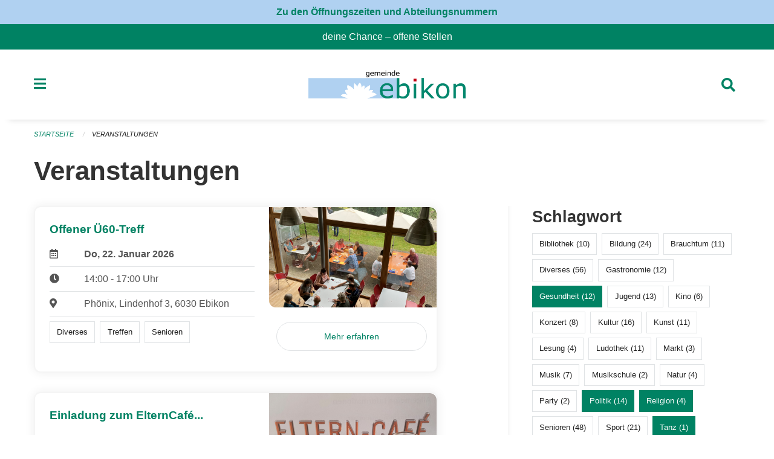

--- FILE ---
content_type: text/html; charset=UTF-8
request_url: https://www.ebikon.ch/events?end=2024-07-14&filter_keywords=&page=0&range=week&start=2024-07-08&tags=Mitmachen&tags=Meetup&tags=Dancing&tags=Religion&tags=Health&tags=Literature&tags=Politics
body_size: 24720
content:
<!DOCTYPE html>
<html
    class="no-js"
    lang="de-CH"
    xmlns="http://www.w3.org/1999/xhtml" data-version="2026.1">
<head>
    <meta charset="utf-8" />
    <meta name="viewport" content="width=device-width, initial-scale=1.0" />

    
    <meta name="intercoolerjs:use-actual-http-method" content="true" />

    <title id="page-title">
        Veranstaltungen
    </title>
    <!-- This site is running on the
          ___              ____               ____ _                 _
         / _ \ _ __   ___ / ___| _____   __  / ___| | ___  _   _  __| |
        | | | | '_ \ / _ \ |  _ / _ \ \ / / | |   | |/ _ \| | | |/ _` |
        | |_| | | | |  __/ |_| | (_) \ V /  | |___| | (_) | |_| | (_| |
         \___/|_| |_|\___|\____|\___/ \_/    \____|_|\___/ \__,_|\__,_|

         Have a look at the source code: https://onegov.readthedocs.org
     -->
    <link rel="stylesheet" type="text/css" href="https://www.ebikon.ch/theme/onegov.town6.foundation-2026.1-6bb90beed8cf67ad9c6e9899fa34e0faf54d5b88.css">
    <link rel="stylesheet" type="text/css" href="https://www.ebikon.ch/static/font-awesome5/css/all.min.css___2026.1">
    
    <style>p, h1, h2, h3, h4, h5, h6, .page-text, .page-lead, .news-lead {
    -webkit-hyphens: none;
    -moz-hyphens: none;
    -ms-hyphens: none;
    hyphens: none
}

.icon-link h5 {
    -webkit-hyphens: auto;
    -moz-hyphens: auto;
    -ms-hyphens: auto;
    hyphens: auto;
}

.page-text {font-size: 1.05rem;}

.homepage-layout .testimonial {
  margin-top: 2rem
}

/* Hides functions from pages in person listing */
.person-card-context-specific-functions {
    display: None;
}


/* Hides title in sidebar for directory entry */
.directory-entry-layout .side-panel.contact-panel h3 {display: none}

</style>
    
    <link rel="apple-touch-icon" sizes="57x57" href="https://www.ebikon.ch/storage/6e0e07ec1be85bd16f5e965ba048cacbdc378818deede73a4a12e68a11dbcba8">
    <link rel="icon" type="image/png" href="https://www.ebikon.ch/storage/6e0e07ec1be85bd16f5e965ba048cacbdc378818deede73a4a12e68a11dbcba8" sizes="16x16">
    <link rel="icon" type="image/png" href="https://www.ebikon.ch/storage/6e0e07ec1be85bd16f5e965ba048cacbdc378818deede73a4a12e68a11dbcba8" sizes="32x32">
    <link rel="mask-icon" href="https://www.ebikon.ch/storage/6e0e07ec1be85bd16f5e965ba048cacbdc378818deede73a4a12e68a11dbcba8" color="#008263">
    
    <meta name="theme-color" content="#008263">

    

<meta property="og:type" content="website" />
<meta property="og:url" content="https://www.ebikon.ch/events?end=2024-07-14&amp;filter_keywords=&amp;page=0&amp;range=week&amp;start=2024-07-08&amp;tags=Mitmachen&amp;tags=Meetup&amp;tags=Dancing&amp;tags=Religion&amp;tags=Health&amp;tags=Literature&amp;tags=Politics" />


<meta property="og:site_name" content="Gemeinde Ebikon">
<meta property="og:description" content="Veranstaltungen">
<meta property="og:locale" content="de_CH">
<meta property="og:locale:alternate" content="fr_CH">

    
    
    <script defer data-domain="ebikon.ch" src="https://analytics.seantis.ch/js/script.js"></script>
<link rel="stylesheet" type="text/css" href="https://www.ebikon.ch/7da9c72a3b5f9e060b898ef7cd714b8a/common.bundle.css?15c0e4cb">
<link rel="stylesheet" type="text/css" href="https://www.ebikon.ch/7da9c72a3b5f9e060b898ef7cd714b8a/chosen.bundle.css?df2ed9ff">
<link rel="stylesheet" type="text/css" href="https://www.ebikon.ch/7da9c72a3b5f9e060b898ef7cd714b8a/geo-admin.bundle.css?0deacf46"></head>

<body data-mapbox-token="pk.eyJ1Ijoic2VhbnRpcyIsImEiOiJjaW02ZW92OXEwMDRpeG1rbXZ5ZXJxdmtlIn0.cYzFzNi7AB4vYJgokrPVwQ" id="page-events" class="is-logged-out occurrences-layout town-6" data-default-marker-color="#008263" data-default-lat="47.08389" data-default-lon="8.34306" data-default-zoom="1">
    <div class="off-canvas position-left" data-transition="overlap" id="offCanvas" data-off-canvas data-auto-focus="false" >
        <!-- Close button -->
        <div class="button-area">
            <button class="off-canvas-close-button" aria-label="Close menu" type="button" data-close>
                <i class="fa fa-times"></i>
            </button>
        </div>

        <!-- Menu -->
        <div class="navigation-area">
            
    <ul class="vertical menu side-navigation drilldown" data-auto-height="true" data-responsive-menu="drilldown medium-accordion" data-back-button="&lt;li class=&quot;js-drilldown-back&quot;&gt;&lt;a tabindex=&quot;0&quot;&gt;zurück&lt;/a&gt;&lt;/li&gt;">
        <li data-sortable-id="1">
            
    <a>
        <div class="navlink ">
            <span data-click-target="https://www.ebikon.ch/topics/leben-wohnen">
                Leben, Wohnen &amp; Arbeiten
                
    
        
        
        
        
        
    

                
    

            </span>
        </div>
    </a>
    
    
        <ul class="vertical menu nested ">
            
                <li data-sortable-id="89">
                    
    <a>
        <div class="navlink ">
            <span data-click-target="https://www.ebikon.ch/topics/leben-wohnen/bevoelkerungsdienste">
                Abteilung Dienste
                
    
        
        
        
        
        
    

                
    

            </span>
        </div>
    </a>
    
    
        <ul class="vertical menu nested ">
            
                <li data-sortable-id="140">
                    
    <a>
        <div class="navlink ">
            <span data-click-target="https://www.ebikon.ch/topics/leben-wohnen/bevoelkerungsdienste/arbeitsamt">
                Arbeitsamt
                
    
        
        
        
        
        
    

                
    

            </span>
        </div>
    </a>
    
    
        <ul class="vertical menu nested ">
            
                <li data-sortable-id="141">
                    
    
    
        <a href="https://www.ebikon.ch/topics/leben-wohnen/bevoelkerungsdienste/arbeitsamt/zur-website-vom-rav-pilatus">
            <div class="navlink ">
                <span>
                    zur Website RAV Emmen
                    
    
        
        
        
        
        
    

                    
    

                </span>
            </div>
        </a>
    
    
        
    

                </li>
            
        </ul>
    

                </li>
            
                <li data-sortable-id="152">
                    
    
    
        <a href="https://www.ebikon.ch/topics/leben-wohnen/bevoelkerungsdienste/betreibungsamt-1">
            <div class="navlink ">
                <span>
                    Betreibungsamt
                    
    
        
        
        
        
        
    

                    
    

                </span>
            </div>
        </a>
    
    
        
    

                </li>
            
                <li data-sortable-id="127">
                    
    <a>
        <div class="navlink ">
            <span data-click-target="https://www.ebikon.ch/topics/leben-wohnen/bevoelkerungsdienste/einwohnerkontrolle">
                Einwohnerdienste
                
    
        
        
        
        
        
    

                
    

            </span>
        </div>
    </a>
    
    
        <ul class="vertical menu nested ">
            
                <li data-sortable-id="128">
                    
    
    
        <a href="https://www.ebikon.ch/topics/leben-wohnen/bevoelkerungsdienste/einwohnerkontrolle/adressauskuenfte">
            <div class="navlink ">
                <span>
                    Adressauskünfte
                    
    
        
        
        
        
        
    

                    
    

                </span>
            </div>
        </a>
    
    
        
    

                </li>
            
                <li data-sortable-id="129">
                    
    
    
        <a href="https://www.ebikon.ch/topics/leben-wohnen/bevoelkerungsdienste/einwohnerkontrolle/beglaubigung-der-identitaet-fuer-lernfahrausweise">
            <div class="navlink ">
                <span>
                    Bestätigung der Identität für Lernfahrausweise
                    
    
        
        
        
        
        
    

                    
    

                </span>
            </div>
        </a>
    
    
        
    

                </li>
            
                <li data-sortable-id="341">
                    
    
    
        <a href="https://www.ebikon.ch/topics/leben-wohnen/bevoelkerungsdienste/einwohnerkontrolle/buergerrecht-fuer-schweizer-staatsangehoerige">
            <div class="navlink ">
                <span>
                    Bürgerrecht für Schweizer Staatsangehörige
                    
    
        
        
        
        
        
    

                    
    

                </span>
            </div>
        </a>
    
    
        
    

                </li>
            
                <li data-sortable-id="342">
                    
    
    
        <a href="https://www.ebikon.ch/topics/leben-wohnen/bevoelkerungsdienste/einwohnerkontrolle/einbuergerung-fuer-auslaendische-staatsangehoerige">
            <div class="navlink ">
                <span>
                    Einbürgerung für ausländische Staatsangehörige
                    
    
        
        
        
        
        
    

                    
    

                </span>
            </div>
        </a>
    
    
        
    

                </li>
            
                <li data-sortable-id="134">
                    
    
    
        <a href="https://www.ebikon.ch/topics/leben-wohnen/bevoelkerungsdienste/einwohnerkontrolle/formular-abmeldung-bei-wegzug-in-andere-schweizer-gemeinde">
            <div class="navlink ">
                <span>
                    Formular Abmeldung bei Wegzug in andere Schweizer Gemeinde
                    
    
        
        
        
        
        
    

                    
    

                </span>
            </div>
        </a>
    
    
        
    

                </li>
            
                <li data-sortable-id="133">
                    
    
    
        <a href="https://www.ebikon.ch/topics/leben-wohnen/bevoelkerungsdienste/einwohnerkontrolle/formular-abmeldung-bei-wegzug-ins-ausland">
            <div class="navlink ">
                <span>
                    Formular Abmeldung bei Wegzug ins Ausland
                    
    
        
        
        
        
        
    

                    
    

                </span>
            </div>
        </a>
    
    
        
    

                </li>
            
                <li data-sortable-id="135">
                    
    
    
        <a href="https://www.ebikon.ch/topics/leben-wohnen/bevoelkerungsdienste/einwohnerkontrolle/formular-adressaenderung-innerhalb-von-ebikon">
            <div class="navlink ">
                <span>
                    Formular Adressänderung innerhalb von Ebikon
                    
    
        
        
        
        
        
    

                    
    

                </span>
            </div>
        </a>
    
    
        
    

                </li>
            
                <li data-sortable-id="136">
                    
    
    
        <a href="https://www.ebikon.ch/topics/leben-wohnen/bevoelkerungsdienste/einwohnerkontrolle/formular-anmeldung-in-ebikon-nach-zuzug">
            <div class="navlink ">
                <span>
                    Formular Anmeldung in Ebikon nach Zuzug
                    
    
        
        
        
        
        
    

                    
    

                </span>
            </div>
        </a>
    
    
        
    

                </li>
            
                <li data-sortable-id="137">
                    
    
    
        <a href="https://www.ebikon.ch/topics/leben-wohnen/bevoelkerungsdienste/einwohnerkontrolle/formular-anmeldung-wochenaufenthalt">
            <div class="navlink ">
                <span>
                    Formular Anmeldung Wochenaufenthalt
                    
    
        
        
        
        
        
    

                    
    

                </span>
            </div>
        </a>
    
    
        
    

                </li>
            
                <li data-sortable-id="138">
                    
    
    
        <a href="https://www.ebikon.ch/topics/leben-wohnen/bevoelkerungsdienste/einwohnerkontrolle/formular-heimat-interimsausweis">
            <div class="navlink ">
                <span>
                    Formular Heimat-/Interimsausweis
                    
    
        
        
        
        
        
    

                    
    

                </span>
            </div>
        </a>
    
    
        
    

                </li>
            
                <li data-sortable-id="139">
                    
    
    
        <a href="https://www.ebikon.ch/topics/leben-wohnen/bevoelkerungsdienste/einwohnerkontrolle/formular-wohnsitzbestaetigung">
            <div class="navlink ">
                <span>
                    Formular Wohnsitzbestätigung
                    
    
        
        
        
        
        
    

                    
    

                </span>
            </div>
        </a>
    
    
        
    

                </li>
            
                <li data-sortable-id="416">
                    
    
    
        <a href="https://www.ebikon.ch/topics/leben-wohnen/bevoelkerungsdienste/einwohnerkontrolle/geburtstagsgratulationen">
            <div class="navlink ">
                <span>
                    Geburtstagsgratulationen
                    
    
        
        
        
        
        
    

                    
    

                </span>
            </div>
        </a>
    
    
        
    

                </li>
            
                <li data-sortable-id="132">
                    
    
    
        <a href="https://www.ebikon.ch/topics/leben-wohnen/bevoelkerungsdienste/einwohnerkontrolle/migration">
            <div class="navlink ">
                <span>
                    Migration
                    
    
        
        
        
        
        
    

                    
    

                </span>
            </div>
        </a>
    
    
        
    

                </li>
            
                <li data-sortable-id="130">
                    
    
    
        <a href="https://www.ebikon.ch/topics/leben-wohnen/bevoelkerungsdienste/einwohnerkontrolle/pass-identitaetskarte">
            <div class="navlink ">
                <span>
                    Pass &amp; Identitätskarte
                    
    
        
        
        
        
        
    

                    
    

                </span>
            </div>
        </a>
    
    
        
    

                </li>
            
                <li data-sortable-id="131">
                    
    
    
        <a href="https://www.ebikon.ch/topics/leben-wohnen/bevoelkerungsdienste/einwohnerkontrolle/strafregisterauszug">
            <div class="navlink ">
                <span>
                    Strafregisterauszug
                    
    
        
        
        
        
        
    

                    
    

                </span>
            </div>
        </a>
    
    
        
    

                </li>
            
        </ul>
    

                </li>
            
                <li data-sortable-id="153">
                    
    <a>
        <div class="navlink ">
            <span data-click-target="https://www.ebikon.ch/topics/leben-wohnen/bevoelkerungsdienste/teilungsamt">
                Teilungsamt
                
    
        
        
        
        
        
    

                
    

            </span>
        </div>
    </a>
    
    
        <ul class="vertical menu nested ">
            
                <li data-sortable-id="155">
                    
    
    
        <a href="https://www.ebikon.ch/topics/leben-wohnen/bevoelkerungsdienste/teilungsamt/depotstelle-fuer-testamente-ehe-und-erbschaftsvertraege">
            <div class="navlink ">
                <span>
                    Depotstelle für Testamente, Ehe- und Erbverträgen
                    
    
        
        
        
        
        
    

                    
    

                </span>
            </div>
        </a>
    
    
        
    

                </li>
            
                <li data-sortable-id="154">
                    
    
    
        <a href="https://www.ebikon.ch/topics/leben-wohnen/bevoelkerungsdienste/teilungsamt/erbschaftssteuern">
            <div class="navlink ">
                <span>
                    Erbschaftssteuern
                    
    
        
        
        
        
        
    

                    
    

                </span>
            </div>
        </a>
    
    
        
    

                </li>
            
        </ul>
    

                </li>
            
                <li data-sortable-id="142">
                    
    <a>
        <div class="navlink ">
            <span data-click-target="https://www.ebikon.ch/topics/leben-wohnen/bevoelkerungsdienste/zivilstandsamt">
                Zivilstandsamt
                
    
        
        
        
        
        
    

                
    

            </span>
        </div>
    </a>
    
    
        <ul class="vertical menu nested ">
            
                <li data-sortable-id="143">
                    
    
    
        <a href="https://www.ebikon.ch/topics/leben-wohnen/bevoelkerungsdienste/zivilstandsamt/eheschliessung">
            <div class="navlink ">
                <span>
                    Eheschliessung
                    
    
        
        
        
        
        
    

                    
    

                </span>
            </div>
        </a>
    
    
        
    

                </li>
            
                <li data-sortable-id="144">
                    
    <a>
        <div class="navlink ">
            <span data-click-target="https://www.ebikon.ch/topics/leben-wohnen/bevoelkerungsdienste/zivilstandsamt/eingetragene-partnerschaft">
                Eingetragene Partnerschaft
                
    
        
        
        
        
        
    

                
    

            </span>
        </div>
    </a>
    
    
        <ul class="vertical menu nested ">
            
                <li data-sortable-id="145">
                    
    
    
        <a href="https://www.ebikon.ch/topics/leben-wohnen/bevoelkerungsdienste/zivilstandsamt/eingetragene-partnerschaft/bundesgesetz-ueber-die-eingetragene-partnerschaft-gleichgeschlechtlicher-paare-partnerschaftsgesetz">
            <div class="navlink ">
                <span>
                    Bundesgesetz über die eingetragene Partnerschaft gleichgeschlechtlicher Paare (Partnerschaftsgesetz)
                    
    
        
        
        
        
        
    

                    
    

                </span>
            </div>
        </a>
    
    
        
    

                </li>
            
        </ul>
    

                </li>
            
                <li data-sortable-id="146">
                    
    
    
        <a href="https://www.ebikon.ch/topics/leben-wohnen/bevoelkerungsdienste/zivilstandsamt/geburt">
            <div class="navlink ">
                <span>
                    Geburt
                    
    
        
        
        
        
        
    

                    
    

                </span>
            </div>
        </a>
    
    
        
    

                </li>
            
                <li data-sortable-id="148">
                    
    
    
        <a href="https://www.ebikon.ch/topics/leben-wohnen/bevoelkerungsdienste/zivilstandsamt/namensaenderung">
            <div class="navlink ">
                <span>
                    Namenserklärung
                    
    
        
        
        
        
        
    

                    
    

                </span>
            </div>
        </a>
    
    
        
    

                </li>
            
                <li data-sortable-id="149">
                    
    <a>
        <div class="navlink ">
            <span data-click-target="https://www.ebikon.ch/topics/leben-wohnen/bevoelkerungsdienste/zivilstandsamt/scheidung">
                Scheidung
                
    
        
        
        
        
        
    

                
    

            </span>
        </div>
    </a>
    
    
        <ul class="vertical menu nested ">
            
                <li data-sortable-id="150">
                    
    
    
        <a href="https://www.ebikon.ch/topics/leben-wohnen/bevoelkerungsdienste/zivilstandsamt/scheidung/bezirksgericht-hochdorf">
            <div class="navlink ">
                <span>
                    Bezirksgericht Hochdorf
                    
    
        
        
        
        
        
    

                    
    

                </span>
            </div>
        </a>
    
    
        
    

                </li>
            
        </ul>
    

                </li>
            
                <li data-sortable-id="151">
                    
    <a>
        <div class="navlink ">
            <span data-click-target="https://www.ebikon.ch/topics/leben-wohnen/bevoelkerungsdienste/zivilstandsamt/tod">
                Todesfall
                
    
        
        
        
        
        
    

                
    

            </span>
        </div>
    </a>
    
    
        <ul class="vertical menu nested ">
            
                <li data-sortable-id="378">
                    
    
    
        <a href="https://www.ebikon.ch/topics/leben-wohnen/bevoelkerungsdienste/zivilstandsamt/tod/publikation-todesfaelle">
            <div class="navlink ">
                <span>
                    Publikation Todesfälle
                    
    
        
        
        
        
        
    

                    
    

                </span>
            </div>
        </a>
    
    
        
    

                </li>
            
        </ul>
    

                </li>
            
                <li data-sortable-id="147">
                    
    
    
        <a href="https://www.ebikon.ch/topics/leben-wohnen/bevoelkerungsdienste/zivilstandsamt/vaterschaftsanerkennung">
            <div class="navlink ">
                <span>
                    Vaterschaftsanerkennung
                    
    
        
        
        
        
        
    

                    
    

                </span>
            </div>
        </a>
    
    
        
    

                </li>
            
                <li data-sortable-id="335">
                    
    
    
        <a href="https://www.ebikon.ch/topics/leben-wohnen/bevoelkerungsdienste/zivilstandsamt/vorsorgeauftrag">
            <div class="navlink ">
                <span>
                    Vorsorgeauftrag
                    
    
        
        
        
        
        
    

                    
    

                </span>
            </div>
        </a>
    
    
        
    

                </li>
            
        </ul>
    

                </li>
            
                <li data-sortable-id="156">
                    
    
    
        <a href="https://www.ebikon.ch/topics/leben-wohnen/bevoelkerungsdienste/friedensrichteramt">
            <div class="navlink ">
                <span>
                    Friedensrichteramt
                    
    
        
        
        
        
        
    

                    
    

                </span>
            </div>
        </a>
    
    
        
    

                </li>
            
                <li data-sortable-id="338">
                    
    <a>
        <div class="navlink ">
            <span data-click-target="https://www.ebikon.ch/topics/leben-wohnen/bevoelkerungsdienste/friedhof-friedhofverwaltung">
                Friedhof &amp; Friedhofverwaltung
                
    
        
        
        
        
        
    

                
    

            </span>
        </div>
    </a>
    
    
        <ul class="vertical menu nested ">
            
                <li data-sortable-id="339">
                    
    
    
        <a href="https://www.ebikon.ch/topics/leben-wohnen/bevoelkerungsdienste/friedhof-friedhofverwaltung/grabarten">
            <div class="navlink ">
                <span>
                    Grabarten
                    
    
        
        
        
        
        
    

                    
    

                </span>
            </div>
        </a>
    
    
        
    

                </li>
            
                <li data-sortable-id="340">
                    
    
    
        <a href="https://www.ebikon.ch/topics/leben-wohnen/bevoelkerungsdienste/friedhof-friedhofverwaltung/grabmalbewilligung">
            <div class="navlink ">
                <span>
                    Grabmalbewilligung
                    
    
        
        
        
        
        
    

                    
    

                </span>
            </div>
        </a>
    
    
        
    

                </li>
            
        </ul>
    

                </li>
            
                <li data-sortable-id="157">
                    
    
    
        <a href="https://www.ebikon.ch/topics/leben-wohnen/bevoelkerungsdienste/notariat-rechtsauskuenfte">
            <div class="navlink ">
                <span>
                    Notariat &amp; Rechtsauskünfte
                    
    
        
        
        
        
        
    

                    
    

                </span>
            </div>
        </a>
    
    
        
    

                </li>
            
                <li data-sortable-id="684">
                    
    
    
        <a href="https://www.ebikon.ch/topics/leben-wohnen/bevoelkerungsdienste/willkommensmappe">
            <div class="navlink ">
                <span>
                    Willkommensmappe
                    
    
        
        
        
        
        
    

                    
    

                </span>
            </div>
        </a>
    
    
        
    

                </li>
            
        </ul>
    

                </li>
            
                <li data-sortable-id="90">
                    
    <a>
        <div class="navlink ">
            <span data-click-target="https://www.ebikon.ch/topics/leben-wohnen/gesellschaft-und-soziales">
                Abteilung Gesellschaft &amp; Soziales
                
    
        
        
        
        
        
    

                
    

            </span>
        </div>
    </a>
    
    
        <ul class="vertical menu nested ">
            
                <li data-sortable-id="419">
                    
    <a>
        <div class="navlink ">
            <span data-click-target="https://www.ebikon.ch/topics/leben-wohnen/gesellschaft-und-soziales/team-gesellschaft-soziales">
                Team Gesellschaft &amp; Soziales
                
    
        
        
        
        
        
    

                
    

            </span>
        </div>
    </a>
    
    
        <ul class="vertical menu nested ">
            
                <li data-sortable-id="869">
                    
    <a>
        <div class="navlink ">
            <span data-click-target="https://www.ebikon.ch/topics/leben-wohnen/gesellschaft-und-soziales/team-gesellschaft-soziales/team-gesellschaftv">
                Team Gesellschaft
                
    
        
        
        
        
        
    

                
    

            </span>
        </div>
    </a>
    
    
        <ul class="vertical menu nested ">
            
                <li data-sortable-id="919">
                    
    
    
        <a href="https://www.ebikon.ch/topics/leben-wohnen/gesellschaft-und-soziales/team-gesellschaft-soziales/team-gesellschaftv/info-und-team-gesellschaft">
            <div class="navlink ">
                <span>
                    Info und Team Gesellschaft
                    
    
        
        
        
        
        
    

                    
    

                </span>
            </div>
        </a>
    
    
        
    

                </li>
            
        </ul>
    

                </li>
            
                <li data-sortable-id="870">
                    
    <a>
        <div class="navlink ">
            <span data-click-target="https://www.ebikon.ch/topics/leben-wohnen/gesellschaft-und-soziales/team-gesellschaft-soziales/team-jufa">
                Team Jufa - Fachstelle für Jugend und Familie
                
    
        
        
        
        
        
    

                
    

            </span>
        </div>
    </a>
    
    
        <ul class="vertical menu nested ">
            
                <li data-sortable-id="872">
                    
    
    
        <a href="https://www.ebikon.ch/topics/leben-wohnen/gesellschaft-und-soziales/team-gesellschaft-soziales/team-jufa/infos-und-team-jufa">
            <div class="navlink ">
                <span>
                    Infos und Team Jufa
                    
    
        
        
        
        
        
    

                    
    

                </span>
            </div>
        </a>
    
    
        
    

                </li>
            
        </ul>
    

                </li>
            
                <li data-sortable-id="867">
                    
    
    
        <a href="https://www.ebikon.ch/topics/leben-wohnen/gesellschaft-und-soziales/team-gesellschaft-soziales/team-leistungen-dienste">
            <div class="navlink ">
                <span>
                    Team Leistungen &amp; Dienste
                    
    
        
        
        
        
        
    

                    
    

                </span>
            </div>
        </a>
    
    
        
    

                </li>
            
                <li data-sortable-id="868">
                    
    
    
        <a href="https://www.ebikon.ch/topics/leben-wohnen/gesellschaft-und-soziales/team-gesellschaft-soziales/team-sozialdienst">
            <div class="navlink ">
                <span>
                    Team Sozialdienst
                    
    
        
        
        
        
        
    

                    
    

                </span>
            </div>
        </a>
    
    
        
    

                </li>
            
        </ul>
    

                </li>
            
                <li data-sortable-id="159">
                    
    <a>
        <div class="navlink ">
            <span data-click-target="https://www.ebikon.ch/topics/leben-wohnen/gesellschaft-und-soziales/sozialdienst">
                Sozialdienst
                
    
        
        
        
        
        
    

                
    

            </span>
        </div>
    </a>
    
    
        <ul class="vertical menu nested ">
            
                <li data-sortable-id="399">
                    
    
    
        <a href="https://www.ebikon.ch/topics/leben-wohnen/gesellschaft-und-soziales/sozialdienst/was-ist-sozialhilfe">
            <div class="navlink ">
                <span>
                    Was ist Sozialhilfe
                    
    
        
        
        
        
        
    

                    
    

                </span>
            </div>
        </a>
    
    
        
    

                </li>
            
                <li data-sortable-id="160">
                    
    <a>
        <div class="navlink ">
            <span data-click-target="https://www.ebikon.ch/topics/leben-wohnen/gesellschaft-und-soziales/sozialdienst/alimente">
                Alimente
                
    
        
        
        
        
        
    

                
    

            </span>
        </div>
    </a>
    
    
        <ul class="vertical menu nested ">
            
                <li data-sortable-id="161">
                    
    
    
        <a href="https://www.ebikon.ch/topics/leben-wohnen/gesellschaft-und-soziales/sozialdienst/alimente/alimentenbevorschussung">
            <div class="navlink ">
                <span>
                    Alimentenbevorschussung
                    
    
        
        
        
        
        
    

                    
    

                </span>
            </div>
        </a>
    
    
        
    

                </li>
            
                <li data-sortable-id="162">
                    
    
    
        <a href="https://www.ebikon.ch/topics/leben-wohnen/gesellschaft-und-soziales/sozialdienst/alimente/alimenteninkasso">
            <div class="navlink ">
                <span>
                    Alimenteninkasso
                    
    
        
        
        
        
        
    

                    
    

                </span>
            </div>
        </a>
    
    
        
    

                </li>
            
        </ul>
    

                </li>
            
                <li data-sortable-id="164">
                    
    <a>
        <div class="navlink ">
            <span data-click-target="https://www.ebikon.ch/topics/leben-wohnen/gesellschaft-und-soziales/sozialdienst/betreuungsgutscheine">
                Betreuungsgutscheine
                
    
        
        
        
        
        
    

                
    

            </span>
        </div>
    </a>
    
    
        <ul class="vertical menu nested ">
            
                <li data-sortable-id="165">
                    
    
    
        <a href="https://www.ebikon.ch/topics/leben-wohnen/gesellschaft-und-soziales/sozialdienst/betreuungsgutscheine/betreuungsgutscheine-kita">
            <div class="navlink ">
                <span>
                    Betreuungsgutscheine Kita
                    
    
        
        
        
        
        
    

                    
    

                </span>
            </div>
        </a>
    
    
        
    

                </li>
            
                <li data-sortable-id="166">
                    
    
    
        <a href="https://www.ebikon.ch/topics/leben-wohnen/gesellschaft-und-soziales/sozialdienst/betreuungsgutscheine/betreuungsgutscheine-tageselternvermittlung">
            <div class="navlink ">
                <span>
                    Betreuungsgutscheine Tageselternvermittlung
                    
    
        
        
        
        
        
    

                    
    

                </span>
            </div>
        </a>
    
    
        
    

                </li>
            
        </ul>
    

                </li>
            
        </ul>
    

                </li>
            
                <li data-sortable-id="252">
                    
    <a>
        <div class="navlink ">
            <span data-click-target="https://www.ebikon.ch/topics/leben-wohnen/gesellschaft-und-soziales/freizeit">
                Freizeit
                
    
        
        
        
        
        
    

                
    

            </span>
        </div>
    </a>
    
    
        <ul class="vertical menu nested ">
            
                <li data-sortable-id="253">
                    
    
    
        <a href="https://www.ebikon.ch/topics/leben-wohnen/gesellschaft-und-soziales/freizeit/bibliothek-ebikon">
            <div class="navlink ">
                <span>
                    Bibliothek Ebikon
                    
    
        
        
        
        
        
    

                    
    

                </span>
            </div>
        </a>
    
    
        
    

                </li>
            
                <li data-sortable-id="262">
                    
    
    
        <a href="https://www.ebikon.ch/topics/leben-wohnen/gesellschaft-und-soziales/freizeit/hallenbad-schmiedhof">
            <div class="navlink ">
                <span>
                    Hallenbad Schmiedhof
                    
    
        
        
        
        
        
    

                    
    

                </span>
            </div>
        </a>
    
    
        
    

                </li>
            
                <li data-sortable-id="256">
                    
    
    
        <a href="https://www.ebikon.ch/topics/leben-wohnen/gesellschaft-und-soziales/freizeit/jugendhaus-phoenix">
            <div class="navlink ">
                <span>
                    Jugendhaus Phönix
                    
    
        
        
        
        
        
    

                    
    

                </span>
            </div>
        </a>
    
    
        
    

                </li>
            
                <li data-sortable-id="254">
                    
    
    
        <a href="https://www.ebikon.ch/topics/leben-wohnen/gesellschaft-und-soziales/freizeit/ludothek-ebikon">
            <div class="navlink ">
                <span>
                    Ludothek Ebikon
                    
    
        
        
        
        
        
    

                    
    

                </span>
            </div>
        </a>
    
    
        
    

                </li>
            
                <li data-sortable-id="258">
                    
    
    
        <a href="https://www.ebikon.ch/topics/leben-wohnen/gesellschaft-und-soziales/freizeit/rontaler-hoehenweg">
            <div class="navlink ">
                <span>
                    Rontaler Höhenweg
                    
    
        
        
        
        
        
    

                    
    

                </span>
            </div>
        </a>
    
    
        
    

                </li>
            
                <li data-sortable-id="257">
                    
    
    
        <a href="https://www.ebikon.ch/topics/leben-wohnen/gesellschaft-und-soziales/freizeit/rotsee-badi">
            <div class="navlink ">
                <span>
                    Rotsee-Badi
                    
    
        
        
        
        
        
    

                    
    

                </span>
            </div>
        </a>
    
    
        
    

                </li>
            
                <li data-sortable-id="263">
                    
    
    
        <a href="https://www.ebikon.ch/topics/leben-wohnen/gesellschaft-und-soziales/freizeit/sbb-tageskarte-gemeinde">
            <div class="navlink ">
                <span>
                    Spartageskarte nur am Schalter erhältlich
                    
    
        
        
        
        
        
    

                    
    

                </span>
            </div>
        </a>
    
    
        
    

                </li>
            
                <li data-sortable-id="420">
                    
    
    
        <a href="https://www.ebikon.ch/topics/leben-wohnen/gesellschaft-und-soziales/freizeit/vereine">
            <div class="navlink ">
                <span>
                    Vereine
                    
    
        
        
        
        
        
    

                    
    

                </span>
            </div>
        </a>
    
    
        
    

                </li>
            
                <li data-sortable-id="704">
                    
    
    
        <a href="https://www.ebikon.ch/topics/leben-wohnen/gesellschaft-und-soziales/freizeit/nextbike">
            <div class="navlink ">
                <span>
                    Nextbike
                    
    
        
        
        
        
        
    

                    
    

                </span>
            </div>
        </a>
    
    
        
    

                </li>
            
                <li data-sortable-id="1119">
                    
    
    
        <a href="https://www.ebikon.ch/topics/leben-wohnen/gesellschaft-und-soziales/freizeit/ferienpass-luzern">
            <div class="navlink ">
                <span>
                    Ferienpass Luzern
                    
    
        
        
        
        
        
    

                    
    

                </span>
            </div>
        </a>
    
    
        
    

                </li>
            
        </ul>
    

                </li>
            
                <li data-sortable-id="167">
                    
    <a>
        <div class="navlink ">
            <span data-click-target="https://www.ebikon.ch/topics/leben-wohnen/gesellschaft-und-soziales/kinder-jugendliche-familie">
                Kinder, Jugendliche, Erwachsene &amp; Familie
                
    
        
        
        
        
        
    

                
    

            </span>
        </div>
    </a>
    
    
        <ul class="vertical menu nested ">
            
                <li data-sortable-id="171">
                    
    <a>
        <div class="navlink ">
            <span data-click-target="https://www.ebikon.ch/topics/leben-wohnen/gesellschaft-und-soziales/kinder-jugendliche-familie/erwachsene">
                Erwachsene
                
    
        
        
        
        
        
    

                
    

            </span>
        </div>
    </a>
    
    
        <ul class="vertical menu nested ">
            
                <li data-sortable-id="172">
                    
    <a>
        <div class="navlink ">
            <span data-click-target="https://www.ebikon.ch/topics/leben-wohnen/gesellschaft-und-soziales/kinder-jugendliche-familie/erwachsene/arbeit">
                Arbeit
                
    
        
        
        
        
        
    

                
    

            </span>
        </div>
    </a>
    
    
        <ul class="vertical menu nested ">
            
                <li data-sortable-id="175">
                    
    
    
        <a href="https://www.ebikon.ch/topics/leben-wohnen/gesellschaft-und-soziales/kinder-jugendliche-familie/erwachsene/arbeit/berufsinformationszentrum-biz">
            <div class="navlink ">
                <span>
                    Berufsinformationszentrum BIZ
                    
    
        
        
        
        
        
    

                    
    

                </span>
            </div>
        </a>
    
    
        
    

                </li>
            
                <li data-sortable-id="525">
                    
    
    
        <a href="https://www.ebikon.ch/topics/leben-wohnen/gesellschaft-und-soziales/kinder-jugendliche-familie/erwachsene/arbeit/biz-kurzberatung-ohne-voranmeldung-stipendien-bewerbung-iv-rav-grundkompetenzen-etc">
            <div class="navlink ">
                <span>
                    BIZ Kurzberatung ohne Voranmeldung (Stipendien, Bewerbung, IV, RAV, Grundkompetenzen etc.)
                    
    
        
        
        
        
        
    

                    
    

                </span>
            </div>
        </a>
    
    
        
    

                </li>
            
                <li data-sortable-id="174">
                    
    
    
        <a href="https://www.ebikon.ch/topics/leben-wohnen/gesellschaft-und-soziales/kinder-jugendliche-familie/erwachsene/arbeit/online-lehrstellenmarkt">
            <div class="navlink ">
                <span>
                    Online-Lehrstellenmarkt
                    
    
        
        
        
        
        
    

                    
    

                </span>
            </div>
        </a>
    
    
        
    

                </li>
            
                <li data-sortable-id="173">
                    
    
    
        <a href="https://www.ebikon.ch/topics/leben-wohnen/gesellschaft-und-soziales/kinder-jugendliche-familie/erwachsene/arbeit/online-stellenmarkt">
            <div class="navlink ">
                <span>
                    Online-Stellenmarkt
                    
    
        
        
        
        
        
    

                    
    

                </span>
            </div>
        </a>
    
    
        
    

                </li>
            
                <li data-sortable-id="178">
                    
    
    
        <a href="https://www.ebikon.ch/topics/leben-wohnen/gesellschaft-und-soziales/kinder-jugendliche-familie/erwachsene/arbeit/rechtsauskunft-arbeit">
            <div class="navlink ">
                <span>
                    Rechtsauskunft Arbeit
                    
    
        
        
        
        
        
    

                    
    

                </span>
            </div>
        </a>
    
    
        
    

                </li>
            
                <li data-sortable-id="177">
                    
    
    
        <a href="https://www.ebikon.ch/topics/leben-wohnen/gesellschaft-und-soziales/kinder-jugendliche-familie/erwachsene/arbeit/schlichtungsbehoerde">
            <div class="navlink ">
                <span>
                    Schlichtungsbehörde
                    
    
        
        
        
        
        
    

                    
    

                </span>
            </div>
        </a>
    
    
        
    

                </li>
            
                <li data-sortable-id="176">
                    
    
    
        <a href="https://www.ebikon.ch/topics/leben-wohnen/gesellschaft-und-soziales/kinder-jugendliche-familie/erwachsene/arbeit/stipendien">
            <div class="navlink ">
                <span>
                    Stipendien
                    
    
        
        
        
        
        
    

                    
    

                </span>
            </div>
        </a>
    
    
        
    

                </li>
            
        </ul>
    

                </li>
            
                <li data-sortable-id="519">
                    
    
    
        <a href="https://www.ebikon.ch/topics/leben-wohnen/gesellschaft-und-soziales/kinder-jugendliche-familie/erwachsene/bildungsgutscheine-basiskurs-grundkompetenzen-fuer-erwachsene">
            <div class="navlink ">
                <span>
                    Bildungsgutscheine: Basiskurs Grundkompetenzen für Erwachsene
                    
    
        
        
        
        
        
    

                    
    

                </span>
            </div>
        </a>
    
    
        
    

                </li>
            
                <li data-sortable-id="203">
                    
    <a>
        <div class="navlink ">
            <span data-click-target="https://www.ebikon.ch/topics/leben-wohnen/gesellschaft-und-soziales/kinder-jugendliche-familie/erwachsene/finanzen">
                Finanzen
                
    
        
        
        
        
        
    

                
    

            </span>
        </div>
    </a>
    
    
        <ul class="vertical menu nested ">
            
                <li data-sortable-id="205">
                    
    
    
        <a href="https://www.ebikon.ch/topics/leben-wohnen/gesellschaft-und-soziales/kinder-jugendliche-familie/erwachsene/finanzen/ahv-zweigstelle">
            <div class="navlink ">
                <span>
                    AHV-Zweigstelle
                    
    
        
        
        
        
        
    

                    
    

                </span>
            </div>
        </a>
    
    
        
    

                </li>
            
                <li data-sortable-id="206">
                    
    
    
        <a href="https://www.ebikon.ch/topics/leben-wohnen/gesellschaft-und-soziales/kinder-jugendliche-familie/erwachsene/finanzen/alimente">
            <div class="navlink ">
                <span>
                    Alimente
                    
    
        
        
        
        
        
    

                    
    

                </span>
            </div>
        </a>
    
    
        
    

                </li>
            
                <li data-sortable-id="208">
                    
    
    
        <a href="https://www.ebikon.ch/topics/leben-wohnen/gesellschaft-und-soziales/kinder-jugendliche-familie/erwachsene/finanzen/betreuungsgutscheine">
            <div class="navlink ">
                <span>
                    Betreuungsgutscheine
                    
    
        
        
        
        
        
    

                    
    

                </span>
            </div>
        </a>
    
    
        
    

                </li>
            
                <li data-sortable-id="204">
                    
    
    
        <a href="https://www.ebikon.ch/topics/leben-wohnen/gesellschaft-und-soziales/kinder-jugendliche-familie/erwachsene/finanzen/steuern-inkasso">
            <div class="navlink ">
                <span>
                    Steuern &amp; Inkasso
                    
    
        
        
        
        
        
    

                    
    

                </span>
            </div>
        </a>
    
    
        
    

                </li>
            
                <li data-sortable-id="215">
                    
    
    
        <a href="https://www.ebikon.ch/topics/leben-wohnen/gesellschaft-und-soziales/kinder-jugendliche-familie/erwachsene/finanzen/ausgleichskasse-luzern">
            <div class="navlink ">
                <span>
                    Ausgleichskasse Luzern
                    
    
        
        
        
        
        
    

                    
    

                </span>
            </div>
        </a>
    
    
        
    

                </li>
            
                <li data-sortable-id="209">
                    
    
    
        <a href="https://www.ebikon.ch/topics/leben-wohnen/gesellschaft-und-soziales/kinder-jugendliche-familie/erwachsene/finanzen/berufliche-vorsorge">
            <div class="navlink ">
                <span>
                    Berufliche Vorsorge
                    
    
        
        
        
        
        
    

                    
    

                </span>
            </div>
        </a>
    
    
        
    

                </li>
            
                <li data-sortable-id="210">
                    
    
    
        <a href="https://www.ebikon.ch/topics/leben-wohnen/gesellschaft-und-soziales/kinder-jugendliche-familie/erwachsene/finanzen/budgetberatung">
            <div class="navlink ">
                <span>
                    Budgetberatung
                    
    
        
        
        
        
        
    

                    
    

                </span>
            </div>
        </a>
    
    
        
    

                </li>
            
                <li data-sortable-id="212">
                    
    
    
        <a href="https://www.ebikon.ch/topics/leben-wohnen/gesellschaft-und-soziales/kinder-jugendliche-familie/erwachsene/finanzen/kirchliche-gassenarbeit">
            <div class="navlink ">
                <span>
                    Kirchliche Gassenarbeit
                    
    
        
        
        
        
        
    

                    
    

                </span>
            </div>
        </a>
    
    
        
    

                </li>
            
                <li data-sortable-id="214">
                    
    
    
        <a href="https://www.ebikon.ch/topics/leben-wohnen/gesellschaft-und-soziales/kinder-jugendliche-familie/erwachsene/finanzen/ombudsstelle-krankenversicherung">
            <div class="navlink ">
                <span>
                    Ombudsstelle Krankenversicherung
                    
    
        
        
        
        
        
    

                    
    

                </span>
            </div>
        </a>
    
    
        
    

                </li>
            
                <li data-sortable-id="211">
                    
    
    
        <a href="https://www.ebikon.ch/topics/leben-wohnen/gesellschaft-und-soziales/kinder-jugendliche-familie/erwachsene/finanzen/schuldenberatung">
            <div class="navlink ">
                <span>
                    Schuldenberatung
                    
    
        
        
        
        
        
    

                    
    

                </span>
            </div>
        </a>
    
    
        
    

                </li>
            
                <li data-sortable-id="213">
                    
    
    
        <a href="https://www.ebikon.ch/topics/leben-wohnen/gesellschaft-und-soziales/kinder-jugendliche-familie/erwachsene/finanzen/verein-jobdach">
            <div class="navlink ">
                <span>
                    Verein Jobdach
                    
    
        
        
        
        
        
    

                    
    

                </span>
            </div>
        </a>
    
    
        
    

                </li>
            
        </ul>
    

                </li>
            
                <li data-sortable-id="457">
                    
    <a>
        <div class="navlink ">
            <span data-click-target="https://www.ebikon.ch/topics/leben-wohnen/gesellschaft-und-soziales/kinder-jugendliche-familie/erwachsene/fuer-fremdsprachige">
                Für Fremdsprachige
                
    
        
        
        
        
        
    

                
    

            </span>
        </div>
    </a>
    
    
        <ul class="vertical menu nested ">
            
                <li data-sortable-id="465">
                    
    
    
        <a href="https://www.ebikon.ch/topics/leben-wohnen/gesellschaft-und-soziales/kinder-jugendliche-familie/erwachsene/fuer-fremdsprachige/cafe-mix">
            <div class="navlink ">
                <span>
                    Integrationsstelle Café Mix
                    
    
        
        
        
        
        
    

                    
    

                </span>
            </div>
        </a>
    
    
        
    

                </li>
            
                <li data-sortable-id="616">
                    
    
    
        <a href="https://www.ebikon.ch/topics/leben-wohnen/gesellschaft-und-soziales/kinder-jugendliche-familie/erwachsene/fuer-fremdsprachige/caritas-integrationsangebote">
            <div class="navlink ">
                <span>
                    Caritas - Integrationsangebote
                    
    
        
        
        
        
        
    

                    
    

                </span>
            </div>
        </a>
    
    
        
    

                </li>
            
                <li data-sortable-id="461">
                    
    
    
        <a href="https://www.ebikon.ch/topics/leben-wohnen/gesellschaft-und-soziales/kinder-jugendliche-familie/erwachsene/fuer-fremdsprachige/caritas-luzern">
            <div class="navlink ">
                <span>
                    Caritas Luzern
                    
    
        
        
        
        
        
    

                    
    

                </span>
            </div>
        </a>
    
    
        
    

                </li>
            
                <li data-sortable-id="462">
                    
    
    
        <a href="https://www.ebikon.ch/topics/leben-wohnen/gesellschaft-und-soziales/kinder-jugendliche-familie/erwachsene/fuer-fremdsprachige/dolmetschdienst">
            <div class="navlink ">
                <span>
                    Dolmetschdienst
                    
    
        
        
        
        
        
    

                    
    

                </span>
            </div>
        </a>
    
    
        
    

                </li>
            
                <li data-sortable-id="460">
                    
    
    
        <a href="https://www.ebikon.ch/topics/leben-wohnen/gesellschaft-und-soziales/kinder-jugendliche-familie/erwachsene/fuer-fremdsprachige/enaip">
            <div class="navlink ">
                <span>
                    ENAIP
                    
    
        
        
        
        
        
    

                    
    

                </span>
            </div>
        </a>
    
    
        
    

                </li>
            
                <li data-sortable-id="458">
                    
    
    
        <a href="https://www.ebikon.ch/topics/leben-wohnen/gesellschaft-und-soziales/kinder-jugendliche-familie/erwachsene/fuer-fremdsprachige/fabia-fachstelle-fuer-beratung-und-integration">
            <div class="navlink ">
                <span>
                    FABIA, Fachstelle für Beratung und Integration
                    
    
        
        
        
        
        
    

                    
    

                </span>
            </div>
        </a>
    
    
        
    

                </li>
            
                <li data-sortable-id="459">
                    
    
    
        <a href="https://www.ebikon.ch/topics/leben-wohnen/gesellschaft-und-soziales/kinder-jugendliche-familie/erwachsene/fuer-fremdsprachige/schweizerisches-arbeiterhilfswerk-sah-zentralschweiz">
            <div class="navlink ">
                <span>
                    Schweizerisches Arbeiterhilfswerk SAH Zentralschweiz
                    
    
        
        
        
        
        
    

                    
    

                </span>
            </div>
        </a>
    
    
        
    

                </li>
            
                <li data-sortable-id="464">
                    
    
    
        <a href="https://www.ebikon.ch/topics/leben-wohnen/gesellschaft-und-soziales/kinder-jugendliche-familie/erwachsene/fuer-fremdsprachige/schweizerisches-rotes-kreuz-migesplus">
            <div class="navlink ">
                <span>
                    Schweizerisches Rotes Kreuz, migesplus
                    
    
        
        
        
        
        
    

                    
    

                </span>
            </div>
        </a>
    
    
        
    

                </li>
            
                <li data-sortable-id="463">
                    
    
    
        <a href="https://www.ebikon.ch/topics/leben-wohnen/gesellschaft-und-soziales/kinder-jugendliche-familie/erwachsene/fuer-fremdsprachige/wegweiser-kanton-luzern-soziales-und-gesellschaft">
            <div class="navlink ">
                <span>
                    Wegweiser Kanton Luzern; Soziales und Gesellschaft
                    
    
        
        
        
        
        
    

                    
    

                </span>
            </div>
        </a>
    
    
        
    

                </li>
            
        </ul>
    

                </li>
            
                <li data-sortable-id="217">
                    
    <a>
        <div class="navlink ">
            <span data-click-target="https://www.ebikon.ch/topics/leben-wohnen/gesellschaft-und-soziales/kinder-jugendliche-familie/erwachsene/gesundheit">
                Gesundheit
                
    
        
        
        
        
        
    

                
    

            </span>
        </div>
    </a>
    
    
        <ul class="vertical menu nested ">
            
                <li data-sortable-id="219">
                    
    
    
        <a href="https://www.ebikon.ch/topics/leben-wohnen/gesellschaft-und-soziales/kinder-jugendliche-familie/erwachsene/gesundheit/spitex-rontal-plus">
            <div class="navlink ">
                <span>
                    Spitex Rontal Plus
                    
    
        
        
        
        
        
    

                    
    

                </span>
            </div>
        </a>
    
    
        
    

                </li>
            
                <li data-sortable-id="226">
                    
    
    
        <a href="https://www.ebikon.ch/topics/leben-wohnen/gesellschaft-und-soziales/kinder-jugendliche-familie/erwachsene/gesundheit/first-responder-zentralschweiz">
            <div class="navlink ">
                <span>
                    First Responder Zentralschweiz
                    
    
        
        
        
        
        
    

                    
    

                </span>
            </div>
        </a>
    
    
        
    

                </li>
            
                <li data-sortable-id="220">
                    
    
    
        <a href="https://www.ebikon.ch/topics/leben-wohnen/gesellschaft-und-soziales/kinder-jugendliche-familie/erwachsene/gesundheit/gesundheit-und-sport-kanton-luzern">
            <div class="navlink ">
                <span>
                    Gesundheit und Sport Kanton Luzern
                    
    
        
        
        
        
        
    

                    
    

                </span>
            </div>
        </a>
    
    
        
    

                </li>
            
                <li data-sortable-id="518">
                    
    
    
        <a href="https://www.ebikon.ch/topics/leben-wohnen/gesellschaft-und-soziales/kinder-jugendliche-familie/erwachsene/gesundheit/inklusion-im-sport">
            <div class="navlink ">
                <span>
                    Inklusion im Sport
                    
    
        
        
        
        
        
    

                    
    

                </span>
            </div>
        </a>
    
    
        
    

                </li>
            
                <li data-sortable-id="218">
                    
    
    
        <a href="https://www.ebikon.ch/topics/leben-wohnen/gesellschaft-und-soziales/kinder-jugendliche-familie/erwachsene/gesundheit/kinderspitex">
            <div class="navlink ">
                <span>
                    Kinderspitex
                    
    
        
        
        
        
        
    

                    
    

                </span>
            </div>
        </a>
    
    
        
    

                </li>
            
                <li data-sortable-id="221">
                    
    
    
        <a href="https://www.ebikon.ch/topics/leben-wohnen/gesellschaft-und-soziales/kinder-jugendliche-familie/erwachsene/gesundheit/luzerner-psychiatrie">
            <div class="navlink ">
                <span>
                    Luzerner Psychiatrie
                    
    
        
        
        
        
        
    

                    
    

                </span>
            </div>
        </a>
    
    
        
    

                </li>
            
                <li data-sortable-id="225">
                    
    
    
        <a href="https://www.ebikon.ch/topics/leben-wohnen/gesellschaft-und-soziales/kinder-jugendliche-familie/erwachsene/gesundheit/pro-infirmis">
            <div class="navlink ">
                <span>
                    Pro Infirmis
                    
    
        
        
        
        
        
    

                    
    

                </span>
            </div>
        </a>
    
    
        
    

                </li>
            
                <li data-sortable-id="222">
                    
    
    
        <a href="https://www.ebikon.ch/topics/leben-wohnen/gesellschaft-und-soziales/kinder-jugendliche-familie/erwachsene/gesundheit/psychiatrische-gesundheit-krankheiten">
            <div class="navlink ">
                <span>
                    Psychiatrische Gesundheit &amp; Krankheiten
                    
    
        
        
        
        
        
    

                    
    

                </span>
            </div>
        </a>
    
    
        
    

                </li>
            
                <li data-sortable-id="224">
                    
    
    
        <a href="https://www.ebikon.ch/topics/leben-wohnen/gesellschaft-und-soziales/kinder-jugendliche-familie/erwachsene/gesundheit/selbsthilfe-luzern">
            <div class="navlink ">
                <span>
                    Selbsthilfe Luzern
                    
    
        
        
        
        
        
    

                    
    

                </span>
            </div>
        </a>
    
    
        
    

                </li>
            
                <li data-sortable-id="223">
                    
    
    
        <a href="https://www.ebikon.ch/topics/leben-wohnen/gesellschaft-und-soziales/kinder-jugendliche-familie/erwachsene/gesundheit/traversa-netzwerk-fuer-menschen-mit-einer-psychischen-erkrankung">
            <div class="navlink ">
                <span>
                    traversa Netzwerk für Menschen mit einer psychischen Erkrankung
                    
    
        
        
        
        
        
    

                    
    

                </span>
            </div>
        </a>
    
    
        
    

                </li>
            
        </ul>
    

                </li>
            
                <li data-sortable-id="179">
                    
    <a>
        <div class="navlink ">
            <span data-click-target="https://www.ebikon.ch/topics/leben-wohnen/gesellschaft-und-soziales/kinder-jugendliche-familie/erwachsene/lebensberatung">
                Lebensberatung
                
    
        
        
        
        
        
    

                
    

            </span>
        </div>
    </a>
    
    
        <ul class="vertical menu nested ">
            
                <li data-sortable-id="180">
                    
    
    
        <a href="https://www.ebikon.ch/topics/leben-wohnen/gesellschaft-und-soziales/kinder-jugendliche-familie/erwachsene/lebensberatung/die-dargebotene-hand-143">
            <div class="navlink ">
                <span>
                    Die dargebotene Hand 143
                    
    
        
        
        
        
        
    

                    
    

                </span>
            </div>
        </a>
    
    
        
    

                </li>
            
                <li data-sortable-id="181">
                    
    
    
        <a href="https://www.ebikon.ch/topics/leben-wohnen/gesellschaft-und-soziales/kinder-jugendliche-familie/erwachsene/lebensberatung/einzel-und-paarberatung-elbe">
            <div class="navlink ">
                <span>
                    Einzel- und Paarberatung elbe
                    
    
        
        
        
        
        
    

                    
    

                </span>
            </div>
        </a>
    
    
        
    

                </li>
            
                <li data-sortable-id="197">
                    
    
    
        <a href="https://www.ebikon.ch/topics/leben-wohnen/gesellschaft-und-soziales/kinder-jugendliche-familie/erwachsene/lebensberatung/frauenhaus-luzern">
            <div class="navlink ">
                <span>
                    Frauenhaus Luzern
                    
    
        
        
        
        
        
    

                    
    

                </span>
            </div>
        </a>
    
    
        
    

                </li>
            
                <li data-sortable-id="198">
                    
    
    
        <a href="https://www.ebikon.ch/topics/leben-wohnen/gesellschaft-und-soziales/kinder-jugendliche-familie/erwachsene/lebensberatung/frauenzentrale-luzern-auch-fuer-maenner">
            <div class="navlink ">
                <span>
                    Frauenzentrale Luzern (auch für Männer)
                    
    
        
        
        
        
        
    

                    
    

                </span>
            </div>
        </a>
    
    
        
    

                </li>
            
                <li data-sortable-id="202">
                    
    
    
        <a href="https://www.ebikon.ch/topics/leben-wohnen/gesellschaft-und-soziales/kinder-jugendliche-familie/erwachsene/lebensberatung/gewaltberatung-fuer-maenner">
            <div class="navlink ">
                <span>
                    Gewaltberatung für Männer
                    
    
        
        
        
        
        
    

                    
    

                </span>
            </div>
        </a>
    
    
        
    

                </li>
            
                <li data-sortable-id="200">
                    
    
    
        <a href="https://www.ebikon.ch/topics/leben-wohnen/gesellschaft-und-soziales/kinder-jugendliche-familie/erwachsene/lebensberatung/gewaltpraevention">
            <div class="navlink ">
                <span>
                    Gewaltprävention
                    
    
        
        
        
        
        
    

                    
    

                </span>
            </div>
        </a>
    
    
        
    

                </li>
            
                <li data-sortable-id="194">
                    
    
    
        <a href="https://www.ebikon.ch/topics/leben-wohnen/gesellschaft-und-soziales/kinder-jugendliche-familie/erwachsene/lebensberatung/kebs-luzern-land-mandatszentrum">
            <div class="navlink ">
                <span>
                    KEBS Luzern-Land Mandatszentrum
                    
    
        
        
        
        
        
    

                    
    

                </span>
            </div>
        </a>
    
    
        
    

                </li>
            
                <li data-sortable-id="193">
                    
    
    
        <a href="https://www.ebikon.ch/topics/leben-wohnen/gesellschaft-und-soziales/kinder-jugendliche-familie/erwachsene/lebensberatung/kesb-luzern-land">
            <div class="navlink ">
                <span>
                    KESB Luzern-Land
                    
    
        
        
        
        
        
    

                    
    

                </span>
            </div>
        </a>
    
    
        
    

                </li>
            
                <li data-sortable-id="199">
                    
    
    
        <a href="https://www.ebikon.ch/topics/leben-wohnen/gesellschaft-und-soziales/kinder-jugendliche-familie/erwachsene/lebensberatung/manne-ch">
            <div class="navlink ">
                <span>
                    manne.ch
                    
    
        
        
        
        
        
    

                    
    

                </span>
            </div>
        </a>
    
    
        
    

                </li>
            
                <li data-sortable-id="580">
                    
    
    
        <a href="https://www.ebikon.ch/topics/leben-wohnen/gesellschaft-und-soziales/kinder-jugendliche-familie/erwachsene/lebensberatung/mein-ohr-fuer-dich-alltagsgespraeche-fuer-jung-und-alt">
            <div class="navlink ">
                <span>
                    Mein Ohr für dich - Alltagsgespräche für Jung und Alt
                    
    
        
        
        
        
        
    

                    
    

                </span>
            </div>
        </a>
    
    
        
    

                </li>
            
                <li data-sortable-id="610">
                    
    
    
        <a href="https://www.ebikon.ch/topics/leben-wohnen/gesellschaft-und-soziales/kinder-jugendliche-familie/erwachsene/lebensberatung/meinplatz-ch-wohn-oder-arbeitsplatzangebote-fuer-menschen-mit-behinderungen">
            <div class="navlink ">
                <span>
                    meinPlatz.ch - Wohn- oder Arbeitsplatzangebote für Menschen mit Behinderungen
                    
    
        
        
        
        
        
    

                    
    

                </span>
            </div>
        </a>
    
    
        
    

                </li>
            
                <li data-sortable-id="201">
                    
    
    
        <a href="https://www.ebikon.ch/topics/leben-wohnen/gesellschaft-und-soziales/kinder-jugendliche-familie/erwachsene/lebensberatung/mutterschaftsurlaub">
            <div class="navlink ">
                <span>
                    Mutterschaftsurlaub
                    
    
        
        
        
        
        
    

                    
    

                </span>
            </div>
        </a>
    
    
        
    

                </li>
            
                <li data-sortable-id="196">
                    
    
    
        <a href="https://www.ebikon.ch/topics/leben-wohnen/gesellschaft-und-soziales/kinder-jugendliche-familie/erwachsene/lebensberatung/opferberatung">
            <div class="navlink ">
                <span>
                    Opferberatung
                    
    
        
        
        
        
        
    

                    
    

                </span>
            </div>
        </a>
    
    
        
    

                </li>
            
                <li data-sortable-id="466">
                    
    
    
        <a href="https://www.ebikon.ch/topics/leben-wohnen/gesellschaft-und-soziales/kinder-jugendliche-familie/erwachsene/lebensberatung/pastoralraum-rontal">
            <div class="navlink ">
                <span>
                    Pastoralraum Rontal - kath. Kirche
                    
    
        
        
        
        
        
    

                    
    

                </span>
            </div>
        </a>
    
    
        
    

                </li>
            
                <li data-sortable-id="467">
                    
    
    
        <a href="https://www.ebikon.ch/topics/leben-wohnen/gesellschaft-und-soziales/kinder-jugendliche-familie/erwachsene/lebensberatung/reformierte-kirche">
            <div class="navlink ">
                <span>
                    Reformierte Kirche
                    
    
        
        
        
        
        
    

                    
    

                </span>
            </div>
        </a>
    
    
        
    

                </li>
            
                <li data-sortable-id="195">
                    
    
    
        <a href="https://www.ebikon.ch/topics/leben-wohnen/gesellschaft-und-soziales/kinder-jugendliche-familie/erwachsene/lebensberatung/schweizerisches-rotes-kreuz-kanton-luzern">
            <div class="navlink ">
                <span>
                    Schweizerisches Rotes Kreuz Kanton Luzern
                    
    
        
        
        
        
        
    

                    
    

                </span>
            </div>
        </a>
    
    
        
    

                </li>
            
        </ul>
    

                </li>
            
                <li data-sortable-id="227">
                    
    <a>
        <div class="navlink ">
            <span data-click-target="https://www.ebikon.ch/topics/leben-wohnen/gesellschaft-und-soziales/kinder-jugendliche-familie/erwachsene/sexualitaet">
                Sexualität
                
    
        
        
        
        
        
    

                
    

            </span>
        </div>
    </a>
    
    
        <ul class="vertical menu nested ">
            
                <li data-sortable-id="236">
                    
    
    
        <a href="https://www.ebikon.ch/topics/leben-wohnen/gesellschaft-und-soziales/kinder-jugendliche-familie/erwachsene/sexualitaet/dr-gay">
            <div class="navlink ">
                <span>
                    Dr. Gay
                    
    
        
        
        
        
        
    

                    
    

                </span>
            </div>
        </a>
    
    
        
    

                </li>
            
                <li data-sortable-id="235">
                    
    
    
        <a href="https://www.ebikon.ch/topics/leben-wohnen/gesellschaft-und-soziales/kinder-jugendliche-familie/erwachsene/sexualitaet/du-bist-du">
            <div class="navlink ">
                <span>
                    Du bist du
                    
    
        
        
        
        
        
    

                    
    

                </span>
            </div>
        </a>
    
    
        
    

                </li>
            
                <li data-sortable-id="229">
                    
    
    
        <a href="https://www.ebikon.ch/topics/leben-wohnen/gesellschaft-und-soziales/kinder-jugendliche-familie/erwachsene/sexualitaet/einzel-und-paarberatung">
            <div class="navlink ">
                <span>
                    Einzel- und Paarberatung
                    
    
        
        
        
        
        
    

                    
    

                </span>
            </div>
        </a>
    
    
        
    

                </li>
            
                <li data-sortable-id="232">
                    
    
    
        <a href="https://www.ebikon.ch/topics/leben-wohnen/gesellschaft-und-soziales/kinder-jugendliche-familie/erwachsene/sexualitaet/lesbenorganisation-schweiz">
            <div class="navlink ">
                <span>
                    Lesbenorganisation Schweiz
                    
    
        
        
        
        
        
    

                    
    

                </span>
            </div>
        </a>
    
    
        
    

                </li>
            
                <li data-sortable-id="231">
                    
    
    
        <a href="https://www.ebikon.ch/topics/leben-wohnen/gesellschaft-und-soziales/kinder-jugendliche-familie/erwachsene/sexualitaet/pink-cross">
            <div class="navlink ">
                <span>
                    Pink Cross
                    
    
        
        
        
        
        
    

                    
    

                </span>
            </div>
        </a>
    
    
        
    

                </li>
            
                <li data-sortable-id="230">
                    
    
    
        <a href="https://www.ebikon.ch/topics/leben-wohnen/gesellschaft-und-soziales/kinder-jugendliche-familie/erwachsene/sexualitaet/rainbowline">
            <div class="navlink ">
                <span>
                    rainbowline
                    
    
        
        
        
        
        
    

                    
    

                </span>
            </div>
        </a>
    
    
        
    

                </li>
            
                <li data-sortable-id="228">
                    
    
    
        <a href="https://www.ebikon.ch/topics/leben-wohnen/gesellschaft-und-soziales/kinder-jugendliche-familie/erwachsene/sexualitaet/sexuelle-gesundheit-zentralschweiz">
            <div class="navlink ">
                <span>
                    Sexuelle Gesundheit Zentralschweiz
                    
    
        
        
        
        
        
    

                    
    

                </span>
            </div>
        </a>
    
    
        
    

                </li>
            
                <li data-sortable-id="233">
                    
    
    
        <a href="https://www.ebikon.ch/topics/leben-wohnen/gesellschaft-und-soziales/kinder-jugendliche-familie/erwachsene/sexualitaet/transgender-network-switzerland-tgns">
            <div class="navlink ">
                <span>
                    Transgender Network Switzerland TGNS
                    
    
        
        
        
        
        
    

                    
    

                </span>
            </div>
        </a>
    
    
        
    

                </li>
            
                <li data-sortable-id="234">
                    
    
    
        <a href="https://www.ebikon.ch/topics/leben-wohnen/gesellschaft-und-soziales/kinder-jugendliche-familie/erwachsene/sexualitaet/zwangsheirat">
            <div class="navlink ">
                <span>
                    Zwangsheirat
                    
    
        
        
        
        
        
    

                    
    

                </span>
            </div>
        </a>
    
    
        
    

                </li>
            
        </ul>
    

                </li>
            
                <li data-sortable-id="237">
                    
    <a>
        <div class="navlink ">
            <span data-click-target="https://www.ebikon.ch/topics/leben-wohnen/gesellschaft-und-soziales/kinder-jugendliche-familie/erwachsene/sucht">
                Sucht
                
    
        
        
        
        
        
    

                
    

            </span>
        </div>
    </a>
    
    
        <ul class="vertical menu nested ">
            
                <li data-sortable-id="443">
                    
    <a>
        <div class="navlink ">
            <span data-click-target="https://www.ebikon.ch/topics/leben-wohnen/gesellschaft-und-soziales/kinder-jugendliche-familie/erwachsene/sucht/klick-fachstelle-sucht-region-luzern-1">
                KLICK Fachstelle Sucht Region Luzern
                
    
        
        
        
        
        
    

                
    

            </span>
        </div>
    </a>
    
    
        <ul class="vertical menu nested ">
            
                <li data-sortable-id="444">
                    
    
    
        <a href="https://www.ebikon.ch/topics/leben-wohnen/gesellschaft-und-soziales/kinder-jugendliche-familie/erwachsene/sucht/klick-fachstelle-sucht-region-luzern-1/weiter-zu-klick-fachstelle-sucht-region-luzern">
            <div class="navlink ">
                <span>
                    weiter zu Klick Fachstelle Sucht Region Luzern
                    
    
        
        
        
        
        
    

                    
    

                </span>
            </div>
        </a>
    
    
        
    

                </li>
            
        </ul>
    

                </li>
            
                <li data-sortable-id="239">
                    
    
    
        <a href="https://www.ebikon.ch/topics/leben-wohnen/gesellschaft-und-soziales/kinder-jugendliche-familie/erwachsene/sucht/akzent-praevention-und-suchttherapie">
            <div class="navlink ">
                <span>
                    Akzent Prävention und Suchttherapie
                    
    
        
        
        
        
        
    

                    
    

                </span>
            </div>
        </a>
    
    
        
    

                </li>
            
                <li data-sortable-id="240">
                    
    
    
        <a href="https://www.ebikon.ch/topics/leben-wohnen/gesellschaft-und-soziales/kinder-jugendliche-familie/erwachsene/sucht/drop-in-fuer-opioid-und-mehrfachabhaengige-menschen">
            <div class="navlink ">
                <span>
                    Drop-in für opioid- und mehrfachabhängige Menschen
                    
    
        
        
        
        
        
    

                    
    

                </span>
            </div>
        </a>
    
    
        
    

                </li>
            
        </ul>
    

                </li>
            
        </ul>
    

                </li>
            
                <li data-sortable-id="170">
                    
    
    
        <a href="https://www.ebikon.ch/topics/leben-wohnen/gesellschaft-und-soziales/kinder-jugendliche-familie/jugendliche">
            <div class="navlink ">
                <span>
                    Jugendliche
                    
    
        
        
        
        
        
    

                    
    

                </span>
            </div>
        </a>
    
    
        
    

                </li>
            
                <li data-sortable-id="169">
                    
    
    
        <a href="https://www.ebikon.ch/topics/leben-wohnen/gesellschaft-und-soziales/kinder-jugendliche-familie/kinder">
            <div class="navlink ">
                <span>
                    Kinder
                    
    
        
        
        
        
        
    

                    
    

                </span>
            </div>
        </a>
    
    
        
    

                </li>
            
                <li data-sortable-id="168">
                    
    
    
        <a href="https://www.ebikon.ch/topics/leben-wohnen/gesellschaft-und-soziales/kinder-jugendliche-familie/kleinkinder">
            <div class="navlink ">
                <span>
                    Kleinkinder
                    
    
        
        
        
        
        
    

                    
    

                </span>
            </div>
        </a>
    
    
        
    

                </li>
            
                <li data-sortable-id="765">
                    
    
    
        <a href="https://www.ebikon.ch/topics/leben-wohnen/gesellschaft-und-soziales/kinder-jugendliche-familie/erklaervideos-zur-arbeit-der-kindes-und-erwachsenenschutzbehoerde-kesb">
            <div class="navlink ">
                <span>
                    Erklärvideos zur Arbeit der Kindes- und Erwachsenenschutzbehörde (KESB)
                    
    
        
        
        
        
        
    

                    
    

                </span>
            </div>
        </a>
    
    
        
    

                </li>
            
        </ul>
    

                </li>
            
                <li data-sortable-id="1145">
                    
    
    
        <a href="https://www.ebikon.ch/topics/leben-wohnen/gesellschaft-und-soziales/bereich-gesellschaft">
            <div class="navlink ">
                <span>
                    Bereich Gesellschaft
                    
    
        
        
        
        
        
    

                    
    

                </span>
            </div>
        </a>
    
    
        
    

                </li>
            
                <li data-sortable-id="241">
                    
    <a>
        <div class="navlink ">
            <span data-click-target="https://www.ebikon.ch/topics/leben-wohnen/gesellschaft-und-soziales/alter-pflege">
                Alter &amp; Pflege
                
    
        
        
        
        
        
    

                
    

            </span>
        </div>
    </a>
    
    
        <ul class="vertical menu nested ">
            
                <li data-sortable-id="261">
                    
    
    
        <a href="https://www.ebikon.ch/topics/leben-wohnen/gesellschaft-und-soziales/alter-pflege/altersstrategie-1">
            <div class="navlink ">
                <span>
                    Altersstrategie Gemeinde Ebikon 2020 - 2028
                    
    
        
        
        
        
        
    

                    
    

                </span>
            </div>
        </a>
    
    
        
    

                </li>
            
                <li data-sortable-id="1146">
                    
    
    
        <a href="https://www.ebikon.ch/topics/leben-wohnen/gesellschaft-und-soziales/alter-pflege/angebote-ab-60">
            <div class="navlink ">
                <span>
                    Angebote ab 60 in der Gemeinde Ebikon
                    
    
        
        
        
        
        
    

                    
    

                </span>
            </div>
        </a>
    
    
        
    

                </li>
            
                <li data-sortable-id="1181">
                    
    
    
        <a href="https://www.ebikon.ch/topics/leben-wohnen/gesellschaft-und-soziales/alter-pflege/zentrum-hoechweid-1">
            <div class="navlink ">
                <span>
                    Zentrum Höchweid
                    
    
        
        
        
        
        
    

                    
    

                </span>
            </div>
        </a>
    
    
        
    

                </li>
            
                <li data-sortable-id="1173">
                    
    
    
        <a href="https://www.ebikon.ch/topics/leben-wohnen/gesellschaft-und-soziales/alter-pflege/spitex-rontal-plus-1">
            <div class="navlink ">
                <span>
                    Spitex Rontal Plus
                    
    
        
        
        
        
        
    

                    
    

                </span>
            </div>
        </a>
    
    
        
    

                </li>
            
                <li data-sortable-id="249">
                    
    
    
        <a href="https://www.ebikon.ch/topics/leben-wohnen/gesellschaft-und-soziales/alter-pflege/senevita-pilatusblick">
            <div class="navlink ">
                <span>
                    Senevita Pilatusblick
                    
    
        
        
        
        
        
    

                    
    

                </span>
            </div>
        </a>
    
    
        
    

                </li>
            
                <li data-sortable-id="517">
                    
    
    
        <a href="https://www.ebikon.ch/topics/leben-wohnen/gesellschaft-und-soziales/alter-pflege/mahlzeitendienst">
            <div class="navlink ">
                <span>
                    Mahlzeitendienst
                    
    
        
        
        
        
        
    

                    
    

                </span>
            </div>
        </a>
    
    
        
    

                </li>
            
                <li data-sortable-id="440">
                    
    
    
        <a href="https://www.ebikon.ch/topics/leben-wohnen/gesellschaft-und-soziales/alter-pflege/pflegerestfinanzierung">
            <div class="navlink ">
                <span>
                    Pflegerestfinanzierung
                    
    
        
        
        
        
        
    

                    
    

                </span>
            </div>
        </a>
    
    
        
    

                </li>
            
                <li data-sortable-id="497">
                    
    <a>
        <div class="navlink ">
            <span data-click-target="https://www.ebikon.ch/topics/leben-wohnen/gesellschaft-und-soziales/alter-pflege/unterstuetzung-im-pflegeheim">
                Unterstützung im Pflegeheim
                
    
        
        
        
        
        
    

                
    

            </span>
        </div>
    </a>
    
    
        <ul class="vertical menu nested ">
            
                <li data-sortable-id="1192">
                    
    
    
        <a href="https://www.ebikon.ch/topics/leben-wohnen/gesellschaft-und-soziales/alter-pflege/unterstuetzung-im-pflegeheim/kostenuebernahme-heimdepot">
            <div class="navlink ">
                <span>
                    Kostenübernahme Heimdepot
                    
    
        
        
        
        
        
    

                    
    

                </span>
            </div>
        </a>
    
    
        
    

                </li>
            
                <li data-sortable-id="1193">
                    
    
    
        <a href="https://www.ebikon.ch/topics/leben-wohnen/gesellschaft-und-soziales/alter-pflege/unterstuetzung-im-pflegeheim/ausnahmebewilligung-el-heimtaxe">
            <div class="navlink ">
                <span>
                    Ausnahmebewilligung EL-Heimtaxe
                    
    
        
        
        
        
        
    

                    
    

                </span>
            </div>
        </a>
    
    
        
    

                </li>
            
        </ul>
    

                </li>
            
                <li data-sortable-id="418">
                    
    <a>
        <div class="navlink ">
            <span data-click-target="https://www.ebikon.ch/topics/leben-wohnen/gesellschaft-und-soziales/alter-pflege/pro-senectute-1">
                Pro Senectute
                
    
        
        
        
        
        
    

                
    

            </span>
        </div>
    </a>
    
    
        <ul class="vertical menu nested ">
            
                <li data-sortable-id="1216">
                    
    
    
        <a href="https://www.ebikon.ch/topics/leben-wohnen/gesellschaft-und-soziales/alter-pflege/pro-senectute-1/mahlzeitendienst">
            <div class="navlink ">
                <span>
                    Mahlzeitendienst
                    
    
        
        
        
        
        
    

                    
    

                </span>
            </div>
        </a>
    
    
        
    

                </li>
            
                <li data-sortable-id="1217">
                    
    
    
        <a href="https://www.ebikon.ch/topics/leben-wohnen/gesellschaft-und-soziales/alter-pflege/pro-senectute-1/sozialberatung">
            <div class="navlink ">
                <span>
                    Sozialberatung
                    
    
        
        
        
        
        
    

                    
    

                </span>
            </div>
        </a>
    
    
        
    

                </li>
            
                <li data-sortable-id="1218">
                    
    
    
        <a href="https://www.ebikon.ch/topics/leben-wohnen/gesellschaft-und-soziales/alter-pflege/pro-senectute-1/treuhanddienst">
            <div class="navlink ">
                <span>
                    Treuhanddienst
                    
    
        
        
        
        
        
    

                    
    

                </span>
            </div>
        </a>
    
    
        
    

                </li>
            
        </ul>
    

                </li>
            
                <li data-sortable-id="365">
                    
    <a>
        <div class="navlink ">
            <span data-click-target="https://www.ebikon.ch/topics/leben-wohnen/gesellschaft-und-soziales/alter-pflege/kaenzeli">
                Känzeli
                
    
        
        
        
        
        
    

                
    

            </span>
        </div>
    </a>
    
    
        <ul class="vertical menu nested ">
            
                <li data-sortable-id="366">
                    
    
    
        <a href="https://www.ebikon.ch/topics/leben-wohnen/gesellschaft-und-soziales/alter-pflege/kaenzeli/anmeldung">
            <div class="navlink ">
                <span>
                    Anmeldung
                    
    
        
        
        
        
        
    

                    
    

                </span>
            </div>
        </a>
    
    
        
    

                </li>
            
                <li data-sortable-id="367">
                    
    
    
        <a href="https://www.ebikon.ch/topics/leben-wohnen/gesellschaft-und-soziales/alter-pflege/kaenzeli/wohnungspreise">
            <div class="navlink ">
                <span>
                    Wohnungspreise
                    
    
        
        
        
        
        
    

                    
    

                </span>
            </div>
        </a>
    
    
        
    

                </li>
            
        </ul>
    

                </li>
            
                <li data-sortable-id="248">
                    
    
    
        <a href="https://www.ebikon.ch/topics/leben-wohnen/gesellschaft-und-soziales/alter-pflege/caritas-care">
            <div class="navlink ">
                <span>
                    Caritas Care
                    
    
        
        
        
        
        
    

                    
    

                </span>
            </div>
        </a>
    
    
        
    

                </li>
            
                <li data-sortable-id="1237">
                    
    
    
        <a href="https://www.ebikon.ch/topics/leben-wohnen/gesellschaft-und-soziales/alter-pflege/cafe-trotzdem-treffpunkt-fuer-menschen-mit-demenz-und-ihren-angehoerigen">
            <div class="navlink ">
                <span>
                    Café TrotzDem, Treffpunkt für Menschen mit Demenz und ihren Angehörigen
                    
    
        
        
        
        
        
    

                    
    

                </span>
            </div>
        </a>
    
    
        
    

                </li>
            
                <li data-sortable-id="1169">
                    
    
    
        <a href="https://www.ebikon.ch/topics/leben-wohnen/gesellschaft-und-soziales/alter-pflege/begleitung-schwerkranker">
            <div class="navlink ">
                <span>
                    Begleitung Schwerkranker
                    
    
        
        
        
        
        
    

                    
    

                </span>
            </div>
        </a>
    
    
        
    

                </li>
            
                <li data-sortable-id="871">
                    
    
    
        <a href="https://www.ebikon.ch/topics/leben-wohnen/gesellschaft-und-soziales/alter-pflege/projekte-aktivitaeten-gesund-im-alter-dienststelle-soziales-und-gesundheit-kt-luzern">
            <div class="navlink ">
                <span>
                    Projekte / Aktivitäten Gesund im Alter - Dienststelle Soziales und Gesundheit Kt. Luzern
                    
    
        
        
        
        
        
    

                    
    

                </span>
            </div>
        </a>
    
    
        
    

                </li>
            
                <li data-sortable-id="422">
                    
    
    
        <a href="https://www.ebikon.ch/topics/leben-wohnen/gesellschaft-und-soziales/alter-pflege/einsamkeit-hat-viele-gesichter">
            <div class="navlink ">
                <span>
                    Einsamkeit hat viele Gesichter
                    
    
        
        
        
        
        
    

                    
    

                </span>
            </div>
        </a>
    
    
        
    

                </li>
            
                <li data-sortable-id="498">
                    
    <a>
        <div class="navlink ">
            <span data-click-target="https://www.ebikon.ch/topics/leben-wohnen/gesellschaft-und-soziales/alter-pflege/fahrdienst-rotkreuz">
                Fahrdienst - Rotkreuz
                
    
        
        
        
        
        
    

                
    

            </span>
        </div>
    </a>
    
    
        <ul class="vertical menu nested ">
            
                <li data-sortable-id="499">
                    
    
    
        <a href="https://www.ebikon.ch/topics/leben-wohnen/gesellschaft-und-soziales/alter-pflege/fahrdienst-rotkreuz/fahrdienst-rotes-kreuz">
            <div class="navlink ">
                <span>
                    Fahrdienst Rotes Kreuz
                    
    
        
        
        
        
        
    

                    
    

                </span>
            </div>
        </a>
    
    
        
    

                </li>
            
        </ul>
    

                </li>
            
                <li data-sortable-id="251">
                    
    
    
        <a href="https://www.ebikon.ch/topics/leben-wohnen/gesellschaft-und-soziales/alter-pflege/tod">
            <div class="navlink ">
                <span>
                    Tod
                    
    
        
        
        
        
        
    

                    
    

                </span>
            </div>
        </a>
    
    
        
    

                </li>
            
                <li data-sortable-id="250">
                    
    
    
        <a href="https://www.ebikon.ch/topics/leben-wohnen/gesellschaft-und-soziales/alter-pflege/caritas-denkraum-sterben-tod-und-trauer">
            <div class="navlink ">
                <span>
                    Caritas Kurs Sterbebegleitung
                    
    
        
        
        
        
        
    

                    
    

                </span>
            </div>
        </a>
    
    
        
    

                </li>
            
        </ul>
    

                </li>
            
        </ul>
    

                </li>
            
                <li data-sortable-id="1144">
                    
    
    
        <a href="https://www.ebikon.ch/topics/leben-wohnen/bereich-gesellschaft">
            <div class="navlink ">
                <span>
                    Bereich Gesellschaft
                    
    
        
        
        
        
        
    

                    
    

                </span>
            </div>
        </a>
    
    
        
    

                </li>
            
                <li data-sortable-id="123">
                    
    
    
        <a href="https://www.ebikon.ch/topics/leben-wohnen/schule-ebikon">
            <div class="navlink ">
                <span>
                    Schule Ebikon
                    
    
        
        
        
        
        
    

                    
    

                </span>
            </div>
        </a>
    
    
        
    

                </li>
            
                <li data-sortable-id="124">
                    
    
    
        <a href="https://www.ebikon.ch/topics/leben-wohnen/zentrum-hoechweid">
            <div class="navlink ">
                <span>
                    Zentrum Höchweid
                    
    
        
        
        
        
        
    

                    
    

                </span>
            </div>
        </a>
    
    
        
    

                </li>
            
                <li data-sortable-id="125">
                    
    
    
        <a href="https://www.ebikon.ch/topics/leben-wohnen/bibliothek-ebikon">
            <div class="navlink ">
                <span>
                    Bibliothek Ebikon
                    
    
        
        
        
        
        
    

                    
    

                </span>
            </div>
        </a>
    
    
        
    

                </li>
            
                <li data-sortable-id="385">
                    
    
    
        <a href="https://www.ebikon.ch/topics/leben-wohnen/musikschule-rontal">
            <div class="navlink ">
                <span>
                    Musikschule-Rontal
                    
    
        
        
        
        
        
    

                    
    

                </span>
            </div>
        </a>
    
    
        
    

                </li>
            
                <li data-sortable-id="858">
                    
    
    
        <a href="https://www.ebikon.ch/topics/leben-wohnen/feuerwehr-ebikon-dierikon-1">
            <div class="navlink ">
                <span>
                    Feuerwehr Ebikon Dierikon
                    
    
        
        
        
        
        
    

                    
    

                </span>
            </div>
        </a>
    
    
        
    

                </li>
            
                <li data-sortable-id="427">
                    
    
    
        <a href="https://www.ebikon.ch/topics/leben-wohnen/integrationsstelle-cafe-mix">
            <div class="navlink ">
                <span>
                    Integrationsstelle 
                    
    
        
        
        
        
        
    

                    
    

                </span>
            </div>
        </a>
    
    
        
    

                </li>
            
                <li data-sortable-id="1048">
                    
    
    
        <a href="https://www.ebikon.ch/topics/leben-wohnen/ludothek-ebikon-1">
            <div class="navlink ">
                <span>
                    Ludothek Ebikon
                    
    
        
        
        
        
        
    

                    
    

                </span>
            </div>
        </a>
    
    
        
    

                </li>
            
                <li data-sortable-id="1018">
                    
    
    
        <a href="https://www.ebikon.ch/topics/leben-wohnen/organisation-veranstaltungen">
            <div class="navlink ">
                <span>
                    Organisation Veranstaltungen
                    
    
        
        
        
        
        
    

                    
    

                </span>
            </div>
        </a>
    
    
        
    

                </li>
            
                <li data-sortable-id="1113">
                    
    
    
        <a href="https://www.ebikon.ch/topics/leben-wohnen/abiker-hoette">
            <div class="navlink ">
                <span>
                    Äbiker Hötte
                    
    
        
        
        
        
        
    

                    
    

                </span>
            </div>
        </a>
    
    
        
    

                </li>
            
        </ul>
    

        </li>
        <li data-sortable-id="2">
            
    <a>
        <div class="navlink ">
            <span data-click-target="https://www.ebikon.ch/topics/planung-bau">
                Entwickeln, Planen &amp; Bauen
                
    
        
        
        
        
        
    

                
    

            </span>
        </div>
    </a>
    
    
        <ul class="vertical menu nested ">
            
                <li data-sortable-id="70">
                    
    <a>
        <div class="navlink ">
            <span data-click-target="https://www.ebikon.ch/topics/planung-bau/ortsentwicklung">
                Ortsentwicklung
                
    
        
        
        
        
        
    

                
    

            </span>
        </div>
    </a>
    
    
        <ul class="vertical menu nested ">
            
                <li data-sortable-id="71">
                    
    
    
        <a href="https://www.ebikon.ch/topics/planung-bau/ortsentwicklung/raum-verkehr">
            <div class="navlink ">
                <span>
                    Raumplanung
                    
    
        
        
        
        
        
    

                    
    

                </span>
            </div>
        </a>
    
    
        
    

                </li>
            
                <li data-sortable-id="1264">
                    
    
    
        <a href="https://www.ebikon.ch/topics/planung-bau/ortsentwicklung/staedtebau">
            <div class="navlink ">
                <span>
                    Städtebau
                    
    
        
        
        
        
        
    

                    
    

                </span>
            </div>
        </a>
    
    
        
    

                </li>
            
                <li data-sortable-id="1265">
                    
    
    
        <a href="https://www.ebikon.ch/topics/planung-bau/ortsentwicklung/mobilitaet">
            <div class="navlink ">
                <span>
                    Mobilität
                    
    
        
        
        
        
        
    

                    
    

                </span>
            </div>
        </a>
    
    
        
    

                </li>
            
                <li data-sortable-id="73">
                    
    <a>
        <div class="navlink ">
            <span data-click-target="https://www.ebikon.ch/topics/planung-bau/ortsentwicklung/umwelt-energie">
                Natur &amp; Umwelt
                
    
        
        
        
        
        
    

                
    

            </span>
        </div>
    </a>
    
    
        <ul class="vertical menu nested ">
            
                <li data-sortable-id="401">
                    
    <a>
        <div class="navlink ">
            <span data-click-target="https://www.ebikon.ch/topics/planung-bau/ortsentwicklung/umwelt-energie/energie">
                Klima und Energie
                
    
        
        
        
        
        
    

                
    

            </span>
        </div>
    </a>
    
    
        <ul class="vertical menu nested ">
            
                <li data-sortable-id="598">
                    
    
    
        <a href="https://www.ebikon.ch/topics/planung-bau/ortsentwicklung/umwelt-energie/energie/geakplus">
            <div class="navlink ">
                <span>
                    Förderprogramme
                    
    
        
        
        
        
        
    

                    
    

                </span>
            </div>
        </a>
    
    
        
    

                </li>
            
                <li data-sortable-id="926">
                    
    
    
        <a href="https://www.ebikon.ch/topics/planung-bau/ortsentwicklung/umwelt-energie/energie/energiespiegel-gemeinde-ebikon">
            <div class="navlink ">
                <span>
                    Klima und Energiedaten Gemeinde Ebikon
                    
    
        
        
        
        
        
    

                    
    

                </span>
            </div>
        </a>
    
    
        
    

                </li>
            
                <li data-sortable-id="1240">
                    
    
    
        <a href="https://www.ebikon.ch/topics/planung-bau/ortsentwicklung/umwelt-energie/energie/klimaanpassung-tipps-aus-3-2-1-heiss">
            <div class="navlink ">
                <span>
                    Klimaanpassung - Tipps aus 3-2-1 heiss
                    
    
        
        
        
        
        
    

                    
    

                </span>
            </div>
        </a>
    
    
        
    

                </li>
            
                <li data-sortable-id="494">
                    
    
    
        <a href="https://www.ebikon.ch/topics/planung-bau/ortsentwicklung/umwelt-energie/energie/peik-energieberatung-fuer-kmu">
            <div class="navlink ">
                <span>
                    PEIK - Energieberatung für KMU
                    
    
        
        
        
        
        
    

                    
    

                </span>
            </div>
        </a>
    
    
        
    

                </li>
            
                <li data-sortable-id="651">
                    
    
    
        <a href="https://www.ebikon.ch/topics/planung-bau/ortsentwicklung/umwelt-energie/energie/solarpotenzial-der-gemeinde-ebikon">
            <div class="navlink ">
                <span>
                    Solarpotenzial der Gemeinde Ebikon
                    
    
        
        
        
        
        
    

                    
    

                </span>
            </div>
        </a>
    
    
        
    

                </li>
            
        </ul>
    

                </li>
            
                <li data-sortable-id="402">
                    
    
    
        <a href="https://www.ebikon.ch/topics/planung-bau/ortsentwicklung/umwelt-energie/entsorgung">
            <div class="navlink ">
                <span>
                    Entsorgung
                    
    
        
        
        
        
        
    

                    
    

                </span>
            </div>
        </a>
    
    
        
    

                </li>
            
                <li data-sortable-id="403">
                    
    <a>
        <div class="navlink ">
            <span data-click-target="https://www.ebikon.ch/topics/planung-bau/ortsentwicklung/umwelt-energie/naturschutz">
                Naturschutz
                
    
        
        
        
        
        
    

                
    

            </span>
        </div>
    </a>
    
    
        <ul class="vertical menu nested ">
            
                <li data-sortable-id="686">
                    
    
    
        <a href="https://www.ebikon.ch/topics/planung-bau/ortsentwicklung/umwelt-energie/naturschutz/kantonales-foerderprogramm-biodiversitaet-im-siedlungsraum">
            <div class="navlink ">
                <span>
                    Ökologische Aufwertungen in der Gemeinde Ebikon
                    
    
        
        
        
        
        
    

                    
    

                </span>
            </div>
        </a>
    
    
        
    

                </li>
            
                <li data-sortable-id="653">
                    
    
    
        <a href="https://www.ebikon.ch/topics/planung-bau/ortsentwicklung/umwelt-energie/naturschutz/einheimische-wildstraeucher">
            <div class="navlink ">
                <span>
                    Einheimische Wildsträucher - Aktion
                    
    
        
        
        
        
        
    

                    
    

                </span>
            </div>
        </a>
    
    
        
    

                </li>
            
                <li data-sortable-id="732">
                    
    
    
        <a href="https://www.ebikon.ch/topics/planung-bau/ortsentwicklung/umwelt-energie/naturschutz/klima-garten">
            <div class="navlink ">
                <span>
                    Leitfaden Klima-Garten
                    
    
        
        
        
        
        
    

                    
    

                </span>
            </div>
        </a>
    
    
        
    

                </li>
            
                <li data-sortable-id="854">
                    
    
    
        <a href="https://www.ebikon.ch/topics/planung-bau/ortsentwicklung/umwelt-energie/naturschutz/klimaoase">
            <div class="navlink ">
                <span>
                    Klimaoase St. Anna
                    
    
        
        
        
        
        
    

                    
    

                </span>
            </div>
        </a>
    
    
        
    

                </li>
            
                <li data-sortable-id="652">
                    
    
    
        <a href="https://www.ebikon.ch/topics/planung-bau/ortsentwicklung/umwelt-energie/naturschutz/invasive-neophyten-exotische-problempflanzen">
            <div class="navlink ">
                <span>
                    Invasive Neophyten (exotische Problempflanzen)
                    
    
        
        
        
        
        
    

                    
    

                </span>
            </div>
        </a>
    
    
        
    

                </li>
            
                <li data-sortable-id="698">
                    
    
    
        <a href="https://www.ebikon.ch/topics/planung-bau/ortsentwicklung/umwelt-energie/naturschutz/blumenwiesen-fuer-mehr-artenvielfalt">
            <div class="navlink ">
                <span>
                    Blumenwiesen für mehr Artenvielfalt
                    
    
        
        
        
        
        
    

                    
    

                </span>
            </div>
        </a>
    
    
        
    

                </li>
            
                <li data-sortable-id="804">
                    
    
    
        <a href="https://www.ebikon.ch/topics/planung-bau/ortsentwicklung/umwelt-energie/naturschutz/aktiv-im-wald">
            <div class="navlink ">
                <span>
                    Aktiv im Wald
                    
    
        
        
        
        
        
    

                    
    

                </span>
            </div>
        </a>
    
    
        
    

                </li>
            
                <li data-sortable-id="687">
                    
    
    
        <a href="https://www.ebikon.ch/topics/planung-bau/ortsentwicklung/umwelt-energie/naturschutz/pilzkontrolle">
            <div class="navlink ">
                <span>
                    Pilzkontrolle
                    
    
        
        
        
        
        
    

                    
    

                </span>
            </div>
        </a>
    
    
        
    

                </li>
            
        </ul>
    

                </li>
            
                <li data-sortable-id="404">
                    
    <a>
        <div class="navlink ">
            <span data-click-target="https://www.ebikon.ch/topics/planung-bau/ortsentwicklung/umwelt-energie/umweltschutz">
                Umweltschutz
                
    
        
        
        
        
        
    

                
    

            </span>
        </div>
    </a>
    
    
        <ul class="vertical menu nested ">
            
                <li data-sortable-id="406">
                    
    
    
        <a href="https://www.ebikon.ch/topics/planung-bau/ortsentwicklung/umwelt-energie/umweltschutz/umwelttipps">
            <div class="navlink ">
                <span>
                    Umwelttipps
                    
    
        
        
        
        
        
    

                    
    

                </span>
            </div>
        </a>
    
    
        
    

                </li>
            
                <li data-sortable-id="562">
                    
    
    
        <a href="https://www.ebikon.ch/topics/planung-bau/ortsentwicklung/umwelt-energie/umweltschutz/feuerschau-rohbaukontrolle">
            <div class="navlink ">
                <span>
                    Feuerschau / Rohbaukontrolle
                    
    
        
        
        
        
        
    

                    
    

                </span>
            </div>
        </a>
    
    
        
    

                </li>
            
                <li data-sortable-id="693">
                    
    
    
        <a href="https://www.ebikon.ch/topics/planung-bau/ortsentwicklung/umwelt-energie/umweltschutz/extensive-flachdachbegruenung">
            <div class="navlink ">
                <span>
                    Extensive Flachdachbegrünung
                    
    
        
        
        
        
        
    

                    
    

                </span>
            </div>
        </a>
    
    
        
    

                </li>
            
        </ul>
    

                </li>
            
        </ul>
    

                </li>
            
        </ul>
    

                </li>
            
                <li data-sortable-id="72">
                    
    
    
        <a href="https://www.ebikon.ch/topics/planung-bau/bewilligungen-1">
            <div class="navlink ">
                <span>
                    Baubewilligungen
                    
    
        
        
        
        
        
    

                    
    

                </span>
            </div>
        </a>
    
    
        
    

                </li>
            
                <li data-sortable-id="74">
                    
    <a>
        <div class="navlink ">
            <span data-click-target="https://www.ebikon.ch/topics/planung-bau/tiefbau">
                Infrastruktur
                
    
        
        
        
        
        
    

                
    

            </span>
        </div>
    </a>
    
    
        <ul class="vertical menu nested ">
            
                <li data-sortable-id="78">
                    
    
    
        <a href="https://www.ebikon.ch/topics/planung-bau/tiefbau/siedlungsentwaesserung">
            <div class="navlink ">
                <span>
                    Siedlungsentwässerung
                    
    
        
        
        
        
        
    

                    
    

                </span>
            </div>
        </a>
    
    
        
    

                </li>
            
                <li data-sortable-id="75">
                    
    <a>
        <div class="navlink ">
            <span data-click-target="https://www.ebikon.ch/topics/planung-bau/tiefbau/infrastruktur-siedlungsentwaesserung">
                Tiefbau
                
    
        
        
        
        
        
    

                
    

            </span>
        </div>
    </a>
    
    
        <ul class="vertical menu nested ">
            
                <li data-sortable-id="370">
                    
    
    
        <a href="https://www.ebikon.ch/topics/planung-bau/tiefbau/infrastruktur-siedlungsentwaesserung/defekte-strassenlampe-melden">
            <div class="navlink ">
                <span>
                    Defekte Strassenlampe melden
                    
    
        
        
        
        
        
    

                    
    

                </span>
            </div>
        </a>
    
    
        
    

                </li>
            
        </ul>
    

                </li>
            
                <li data-sortable-id="76">
                    
    <a>
        <div class="navlink ">
            <span data-click-target="https://www.ebikon.ch/topics/planung-bau/tiefbau/wasserversorgung">
                Wasserversorgung
                
    
        
        
        
        
        
    

                
    

            </span>
        </div>
    </a>
    
    
        <ul class="vertical menu nested ">
            
                <li data-sortable-id="79">
                    
    
    
        <a href="https://www.ebikon.ch/topics/planung-bau/tiefbau/wasserversorgung/chemische-wasserbeurteilung">
            <div class="navlink ">
                <span>
                    Wasserqualität
                    
    
        
        
        
        
        
    

                    
    

                </span>
            </div>
        </a>
    
    
        
    

                </li>
            
        </ul>
    

                </li>
            
                <li data-sortable-id="77">
                    
    
    
        <a href="https://www.ebikon.ch/topics/planung-bau/tiefbau/werkdienst">
            <div class="navlink ">
                <span>
                    Werkdienst
                    
    
        
        
        
        
        
    

                    
    

                </span>
            </div>
        </a>
    
    
        
    

                </li>
            
        </ul>
    

                </li>
            
                <li data-sortable-id="771">
                    
    <a>
        <div class="navlink ">
            <span data-click-target="https://www.ebikon.ch/topics/planung-bau/hochbau">
                Hochbau  
                
    
        
        
        
        
        
    

                
    

            </span>
        </div>
    </a>
    
    
        <ul class="vertical menu nested ">
            
                <li data-sortable-id="946">
                    
    <a>
        <div class="navlink ">
            <span data-click-target="https://www.ebikon.ch/topics/planung-bau/hochbau/schulhaus-hoefli-ersatzneubau">
                Schulhaus Höfli
                
    
        
        
        
        
        
    

                
    

            </span>
        </div>
    </a>
    
    
        <ul class="vertical menu nested ">
            
                <li data-sortable-id="1153">
                    
    
    
        <a href="https://www.ebikon.ch/topics/planung-bau/hochbau/schulhaus-hoefli-ersatzneubau/webcam-baustelle">
            <div class="navlink ">
                <span>
                    Webcam Baustelle
                    
    
        
        
        
        
        
    

                    
    

                </span>
            </div>
        </a>
    
    
        
    

                </li>
            
                <li data-sortable-id="1176">
                    
    
    
        <a href="https://www.ebikon.ch/topics/planung-bau/hochbau/schulhaus-hoefli-ersatzneubau/zeitraffer-video-baustelle">
            <div class="navlink ">
                <span>
                    Zeitraffer Video Baustelle
                    
    
        
        
        
        
        
    

                    
    

                </span>
            </div>
        </a>
    
    
        
    

                </li>
            
        </ul>
    

                </li>
            
                <li data-sortable-id="947">
                    
    
    
        <a href="https://www.ebikon.ch/topics/planung-bau/hochbau/schulhaus-feldmatt">
            <div class="navlink ">
                <span>
                    Schulhaus Feldmatt
                    
    
        
        
        
        
        
    

                    
    

                </span>
            </div>
        </a>
    
    
        
    

                </li>
            
                <li data-sortable-id="948">
                    
    
    
        <a href="https://www.ebikon.ch/topics/planung-bau/hochbau/provisorium-3">
            <div class="navlink ">
                <span>
                    Lindenpavillon
                    
    
        
        
        
        
        
    

                    
    

                </span>
            </div>
        </a>
    
    
        
    

                </li>
            
                <li data-sortable-id="949">
                    
    
    
        <a href="https://www.ebikon.ch/topics/planung-bau/hochbau/kindergarten-st-anna">
            <div class="navlink ">
                <span>
                    Kindergarten St. Anna
                    
    
        
        
        
        
        
    

                    
    

                </span>
            </div>
        </a>
    
    
        
    

                </li>
            
        </ul>
    

                </li>
            
                <li data-sortable-id="80">
                    
    <a>
        <div class="navlink ">
            <span data-click-target="https://www.ebikon.ch/topics/planung-bau/immobilien-dienste">
                Immobilien
                
    
        
        
        
        
        
    

                
    

            </span>
        </div>
    </a>
    
    
        <ul class="vertical menu nested ">
            
                <li data-sortable-id="330">
                    
    
    
        <a href="https://www.ebikon.ch/topics/planung-bau/immobilien-dienste/liste-der-gemeindeimmobilien">
            <div class="navlink ">
                <span>
                    Liste der Gemeindeimmobilien
                    
    
        
        
        
        
        
    

                    
    

                </span>
            </div>
        </a>
    
    
        
    

                </li>
            
                <li data-sortable-id="81">
                    
    
    
        <a href="https://www.ebikon.ch/topics/planung-bau/immobilien-dienste/unfallverhuetung">
            <div class="navlink ">
                <span>
                    Unfallverhütung
                    
    
        
        
        
        
        
    

                    
    

                </span>
            </div>
        </a>
    
    
        
    

                </li>
            
        </ul>
    

                </li>
            
                <li data-sortable-id="83">
                    
    <a>
        <div class="navlink ">
            <span data-click-target="https://www.ebikon.ch/topics/planung-bau/auflagen">
                Auflagen
                
    
        
        
        
        
        
    

                
    

            </span>
        </div>
    </a>
    
    
        <ul class="vertical menu nested ">
            
                <li data-sortable-id="84">
                    
    
    
        <a href="https://www.ebikon.ch/topics/planung-bau/auflagen/offentliche-mitwirkung">
            <div class="navlink ">
                <span>
                    Öffentliche Mitwirkung
                    
    
        
        
        
        
        
    

                    
    

                </span>
            </div>
        </a>
    
    
        
    

                </li>
            
                <li data-sortable-id="862">
                    
    
    
        <a href="https://www.ebikon.ch/topics/planung-bau/auflagen/offentliche-auflagen-1">
            <div class="navlink ">
                <span>
                    Öffentliche Auflagen
                    
    
        
        
        
        
        
    

                    
    

                </span>
            </div>
        </a>
    
    
        
    

                </li>
            
                <li data-sortable-id="86">
                    
    
    
        <a href="https://www.ebikon.ch/topics/planung-bau/auflagen/baubewilligungen">
            <div class="navlink ">
                <span>
                    Baubewilligungen
                    
    
        
        
        
        
        
    

                    
    

                </span>
            </div>
        </a>
    
    
        
    

                </li>
            
        </ul>
    

                </li>
            
                <li data-sortable-id="87">
                    
    <a>
        <div class="navlink ">
            <span data-click-target="https://www.ebikon.ch/topics/planung-bau/projekte">
                Projekte
                
    
        
        
        
        
        
    

                
    

            </span>
        </div>
    </a>
    
    
        <ul class="vertical menu nested ">
            
                <li data-sortable-id="1269">
                    
    
    
        <a href="https://www.ebikon.ch/topics/planung-bau/projekte/zentrumsplanung">
            <div class="navlink ">
                <span>
                    Zentrumsplanung
                    
    
        
        
        
        
        
    

                    
    

                </span>
            </div>
        </a>
    
    
        
    

                </li>
            
                <li data-sortable-id="1275">
                    
    
    
        <a href="https://www.ebikon.ch/topics/planung-bau/projekte/volumenstudie-kaspar-kopp-strasse">
            <div class="navlink ">
                <span>
                    Volumenstudie Kaspar-Kopp-Strasse
                    
    
        
        
        
        
        
    

                    
    

                </span>
            </div>
        </a>
    
    
        
    

                </li>
            
                <li data-sortable-id="486">
                    
    
    
        <a href="https://www.ebikon.ch/topics/planung-bau/projekte/schulraumplanung">
            <div class="navlink ">
                <span>
                    Schulraumstrategie
                    
    
        
        
        
        
        
    

                    
    

                </span>
            </div>
        </a>
    
    
        
    

                </li>
            
        </ul>
    

                </li>
            
                <li data-sortable-id="323">
                    
    <a>
        <div class="navlink ">
            <span data-click-target="https://www.ebikon.ch/topics/planung-bau/linksammlung-und-downloads-planung-bau">
                Linksammlung und Downloads Planung &amp; Bau
                
    
        
        
        
        
        
    

                
    

            </span>
        </div>
    </a>
    
    
        <ul class="vertical menu nested ">
            
                <li data-sortable-id="327">
                    
    
    
        <a href="https://www.ebikon.ch/topics/planung-bau/linksammlung-und-downloads-planung-bau/linksammlung-und-downloads-planung-bau-3">
            <div class="navlink ">
                <span>
                    Links und Downloads Ortsentwicklung
                    
    
        
        
        
        
        
    

                    
    

                </span>
            </div>
        </a>
    
    
        
    

                </li>
            
                <li data-sortable-id="328">
                    
    
    
        <a href="https://www.ebikon.ch/topics/planung-bau/linksammlung-und-downloads-planung-bau/linksammlung-und-downloads-planung-bau-4">
            <div class="navlink ">
                <span>
                    Links und Downloads Ortsentwicklung (Natur und Umwelt)
                    
    
        
        
        
        
        
    

                    
    

                </span>
            </div>
        </a>
    
    
        
    

                </li>
            
                <li data-sortable-id="324">
                    
    
    
        <a href="https://www.ebikon.ch/topics/planung-bau/linksammlung-und-downloads-planung-bau/linksammlung-und-downloads-planung-bau">
            <div class="navlink ">
                <span>
                    Links und Downloads Baubewilligungen
                    
    
        
        
        
        
        
    

                    
    

                </span>
            </div>
        </a>
    
    
        
    

                </li>
            
                <li data-sortable-id="325">
                    
    
    
        <a href="https://www.ebikon.ch/topics/planung-bau/linksammlung-und-downloads-planung-bau/linksammlung-und-downloads-planung-bau-1">
            <div class="navlink ">
                <span>
                    Links und Downloads Infrastruktur (Siedlungsentwässerung, Tiefbau, Werkdienst)
                    
    
        
        
        
        
        
    

                    
    

                </span>
            </div>
        </a>
    
    
        
    

                </li>
            
                <li data-sortable-id="329">
                    
    
    
        <a href="https://www.ebikon.ch/topics/planung-bau/linksammlung-und-downloads-planung-bau/linksammlung-und-downloads-planung-bau-5">
            <div class="navlink ">
                <span>
                    Links und Downloads Infrastruktur (Wasserversorgung)
                    
    
        
        
        
        
        
    

                    
    

                </span>
            </div>
        </a>
    
    
        
    

                </li>
            
                <li data-sortable-id="775">
                    
    
    
        <a href="https://www.ebikon.ch/topics/planung-bau/linksammlung-und-downloads-planung-bau/links-und-downloads-hochbau">
            <div class="navlink ">
                <span>
                    Links und Downloads Hochbau
                    
    
        
        
        
        
        
    

                    
    

                </span>
            </div>
        </a>
    
    
        
    

                </li>
            
                <li data-sortable-id="326">
                    
    
    
        <a href="https://www.ebikon.ch/topics/planung-bau/linksammlung-und-downloads-planung-bau/linksammlung-und-downloads-planung-bau-2">
            <div class="navlink ">
                <span>
                    Links und Downloads Immobilien
                    
    
        
        
        
        
        
    

                    
    

                </span>
            </div>
        </a>
    
    
        
    

                </li>
            
        </ul>
    

                </li>
            
                <li data-sortable-id="611">
                    
    
    
        <a href="https://www.ebikon.ch/topics/planung-bau/geoportal-der-gemeinde-ebikon">
            <div class="navlink ">
                <span>
                    Geoportal der Gemeinde Ebikon
                    
    
        
        
        
        
        
    

                    
    

                </span>
            </div>
        </a>
    
    
        
    

                </li>
            
        </ul>
    

        </li>
        <li data-sortable-id="3">
            
    <a>
        <div class="navlink ">
            <span data-click-target="https://www.ebikon.ch/topics/politik-partizipation">
                Politik &amp; Partizipation
                
    
        
        
        
        
        
    

                
    

            </span>
        </div>
    </a>
    
    
        <ul class="vertical menu nested ">
            
                <li data-sortable-id="849">
                    
    <a>
        <div class="navlink ">
            <span data-click-target="https://www.ebikon.ch/topics/politik-partizipation/einwohnerrat">
                Einwohnerrat
                
    
        
        
        
        
        
    

                
    

            </span>
        </div>
    </a>
    
    
        <ul class="vertical menu nested ">
            
                <li data-sortable-id="1008">
                    
    
    
        <a href="https://www.ebikon.ch/topics/politik-partizipation/einwohnerrat/einwohnerrat">
            <div class="navlink ">
                <span>
                    Sitzungen
                    
    
        
        
        
        
        
    

                    
    

                </span>
            </div>
        </a>
    
    
        
    

                </li>
            
                <li data-sortable-id="1007">
                    
    
    
        <a href="https://www.ebikon.ch/topics/politik-partizipation/einwohnerrat/geschaefte">
            <div class="navlink ">
                <span>
                    Geschäfte
                    
    
        
        
        
        
        
    

                    
    

                </span>
            </div>
        </a>
    
    
        
    

                </li>
            
                <li data-sortable-id="1009">
                    
    
    
        <a href="https://www.ebikon.ch/topics/politik-partizipation/einwohnerrat/kommissionen">
            <div class="navlink ">
                <span>
                    Kommissionen &amp; Fraktionen
                    
    
        
        
        
        
        
    

                    
    

                </span>
            </div>
        </a>
    
    
        
    

                </li>
            
                <li data-sortable-id="1010">
                    
    
    
        <a href="https://www.ebikon.ch/topics/politik-partizipation/einwohnerrat/mitgliederverzeichnis-1">
            <div class="navlink ">
                <span>
                    Mitglieder
                    
    
        
        
        
        
        
    

                    
    

                </span>
            </div>
        </a>
    
    
        
    

                </li>
            
                <li data-sortable-id="953">
                    
    
    
        <a href="https://www.ebikon.ch/topics/politik-partizipation/einwohnerrat/sitzungstermine">
            <div class="navlink ">
                <span>
                    Sitzungstermine
                    
    
        
        
        
        
        
    

                    
    

                </span>
            </div>
        </a>
    
    
        
    

                </li>
            
                <li data-sortable-id="852">
                    
    
    
        <a href="https://www.ebikon.ch/topics/politik-partizipation/einwohnerrat/mitteilungen">
            <div class="navlink ">
                <span>
                    Mitteilungen
                    
    
        
        
        
        
        
    

                    
    

                </span>
            </div>
        </a>
    
    
        
    

                </li>
            
        </ul>
    

                </li>
            
                <li data-sortable-id="9">
                    
    <a>
        <div class="navlink ">
            <span data-click-target="https://www.ebikon.ch/topics/politik-partizipation/gemeinderat">
                Gemeinderat
                
    
        
        
        
        
        
    

                
    

            </span>
        </div>
    </a>
    
    
        <ul class="vertical menu nested ">
            
                <li data-sortable-id="264">
                    
    
    
        <a href="https://www.ebikon.ch/topics/politik-partizipation/gemeinderat/sprechstunde">
            <div class="navlink ">
                <span>
                    Sprechstunden
                    
    
        
        
        
        
        
    

                    
    

                </span>
            </div>
        </a>
    
    
        
    

                </li>
            
        </ul>
    

                </li>
            
                <li data-sortable-id="454">
                    
    
    
        <a href="https://www.ebikon.ch/topics/politik-partizipation/vision-strategie-legislaturprogramm">
            <div class="navlink ">
                <span>
                    Vision, Strategie &amp; Legislaturprogramm
                    
    
        
        
        
        
        
    

                    
    

                </span>
            </div>
        </a>
    
    
        
    

                </li>
            
                <li data-sortable-id="10">
                    
    <a>
        <div class="navlink ">
            <span data-click-target="https://www.ebikon.ch/topics/politik-partizipation/abstimmungen-und-wahlen">
                Abstimmungen und Wahlen
                
    
        
        
        
        
        
    

                
    

            </span>
        </div>
    </a>
    
    
        <ul class="vertical menu nested ">
            
                <li data-sortable-id="986">
                    
    <a>
        <div class="navlink ">
            <span data-click-target="https://www.ebikon.ch/topics/politik-partizipation/abstimmungen-und-wahlen/abstimmungs-und-wahltermine-2025-sowie-abstimmungsresultate">
                Abstimmungs- und Wahltermine 2025 sowie Abstimmungsresultate
                
    
        
        
        
        
        
    

                
    

            </span>
        </div>
    </a>
    
    
        <ul class="vertical menu nested ">
            
                <li data-sortable-id="987">
                    
    
    
        <a href="https://www.ebikon.ch/topics/politik-partizipation/abstimmungen-und-wahlen/abstimmungs-und-wahltermine-2025-sowie-abstimmungsresultate/urnengang-vom-9-februar-2025">
            <div class="navlink ">
                <span>
                    Urnengang vom 9. Februar 2025
                    
    
        
        
        
        
        
    

                    
    

                </span>
            </div>
        </a>
    
    
        
    

                </li>
            
                <li data-sortable-id="988">
                    
    
    
        <a href="https://www.ebikon.ch/topics/politik-partizipation/abstimmungen-und-wahlen/abstimmungs-und-wahltermine-2025-sowie-abstimmungsresultate/urnengang-vom-18-mai-2025">
            <div class="navlink ">
                <span>
                    Urnengang vom 18. Mai 2025
                    
    
        
        
        
        
        
    

                    
    

                </span>
            </div>
        </a>
    
    
        
    

                </li>
            
                <li data-sortable-id="989">
                    
    
    
        <a href="https://www.ebikon.ch/topics/politik-partizipation/abstimmungen-und-wahlen/abstimmungs-und-wahltermine-2025-sowie-abstimmungsresultate/urnengang-vom-28-september-2025">
            <div class="navlink ">
                <span>
                    Urnengang vom 28. September 2025
                    
    
        
        
        
        
        
    

                    
    

                </span>
            </div>
        </a>
    
    
        
    

                </li>
            
                <li data-sortable-id="990">
                    
    
    
        <a href="https://www.ebikon.ch/topics/politik-partizipation/abstimmungen-und-wahlen/abstimmungs-und-wahltermine-2025-sowie-abstimmungsresultate/urnengang-vom-30-november-2025">
            <div class="navlink ">
                <span>
                    Urnengang vom 30. November 2025
                    
    
        
        
        
        
        
    

                    
    

                </span>
            </div>
        </a>
    
    
        
    

                </li>
            
        </ul>
    

                </li>
            
                <li data-sortable-id="1027">
                    
    
    
        <a href="https://www.ebikon.ch/topics/politik-partizipation/abstimmungen-und-wahlen/urnenbuerozeiten-2025">
            <div class="navlink ">
                <span>
                    Urnenbüro - Öffnungszeit ab 2025
                    
    
        
        
        
        
        
    

                    
    

                </span>
            </div>
        </a>
    
    
        
    

                </li>
            
                <li data-sortable-id="267">
                    
    
    
        <a href="https://www.ebikon.ch/topics/politik-partizipation/abstimmungen-und-wahlen/nationale-und-kantonale-abstimmungen-und-wahlen">
            <div class="navlink ">
                <span>
                    Nationale und Kantonale Abstimmungen und Wahlen 
                    
    
        
        
        
        
        
    

                    
    

                </span>
            </div>
        </a>
    
    
        
    

                </li>
            
                <li data-sortable-id="811">
                    
    <a>
        <div class="navlink ">
            <span data-click-target="https://www.ebikon.ch/topics/politik-partizipation/abstimmungen-und-wahlen/abstimmungs-und-wahltermine-2024-sowie-abstimmungsresultate">
                Abstimmungs- und Wahltermine 2024 sowie Abstimmungsresultate
                
    
        
        
        
        
        
    

                
    

            </span>
        </div>
    </a>
    
    
        <ul class="vertical menu nested ">
            
                <li data-sortable-id="812">
                    
    
    
        <a href="https://www.ebikon.ch/topics/politik-partizipation/abstimmungen-und-wahlen/abstimmungs-und-wahltermine-2024-sowie-abstimmungsresultate/urnengang-vom-3-maerz-2024">
            <div class="navlink ">
                <span>
                    Urnengang vom 3. März 2024
                    
    
        
        
        
        
        
    

                    
    

                </span>
            </div>
        </a>
    
    
        
    

                </li>
            
                <li data-sortable-id="813">
                    
    
    
        <a href="https://www.ebikon.ch/topics/politik-partizipation/abstimmungen-und-wahlen/abstimmungs-und-wahltermine-2024-sowie-abstimmungsresultate/urnengang-vom-28-april-2024">
            <div class="navlink ">
                <span>
                    Urnengang vom 28. April 2024
                    
    
        
        
        
        
        
    

                    
    

                </span>
            </div>
        </a>
    
    
        
    

                </li>
            
                <li data-sortable-id="814">
                    
    
    
        <a href="https://www.ebikon.ch/topics/politik-partizipation/abstimmungen-und-wahlen/abstimmungs-und-wahltermine-2024-sowie-abstimmungsresultate/urnengang-vom-9-juni-2024">
            <div class="navlink ">
                <span>
                    Urnengang vom 9. Juni 2024
                    
    
        
        
        
        
        
    

                    
    

                </span>
            </div>
        </a>
    
    
        
    

                </li>
            
                <li data-sortable-id="830">
                    
    
    
        <a href="https://www.ebikon.ch/topics/politik-partizipation/abstimmungen-und-wahlen/abstimmungs-und-wahltermine-2024-sowie-abstimmungsresultate/urnengang-vom-22-september-2024">
            <div class="navlink ">
                <span>
                    Urnengang vom 22. September 2024
                    
    
        
        
        
        
        
    

                    
    

                </span>
            </div>
        </a>
    
    
        
    

                </li>
            
                <li data-sortable-id="815">
                    
    
    
        <a href="https://www.ebikon.ch/topics/politik-partizipation/abstimmungen-und-wahlen/abstimmungs-und-wahltermine-2024-sowie-abstimmungsresultate/urnengang-vom-24-november-2024">
            <div class="navlink ">
                <span>
                    Urnengang vom 24. November 2024
                    
    
        
        
        
        
        
    

                    
    

                </span>
            </div>
        </a>
    
    
        
    

                </li>
            
        </ul>
    

                </li>
            
                <li data-sortable-id="502">
                    
    <a>
        <div class="navlink ">
            <span data-click-target="https://www.ebikon.ch/topics/politik-partizipation/abstimmungen-und-wahlen/abstimmungs-und-wahltermine-2023-sowie-abstimmungsresultate">
                Abstimmungs- und Wahltermine 2023 sowie Abstimmungsresultate
                
    
        
        
        
        
        
    

                
    

            </span>
        </div>
    </a>
    
    
        <ul class="vertical menu nested ">
            
                <li data-sortable-id="503">
                    
    
    
        <a href="https://www.ebikon.ch/topics/politik-partizipation/abstimmungen-und-wahlen/abstimmungs-und-wahltermine-2023-sowie-abstimmungsresultate/urnengang-vom-13-februar-2022">
            <div class="navlink ">
                <span>
                    Urnengang vom 12. März 2023
                    
    
        
        
        
        
        
    

                    
    

                </span>
            </div>
        </a>
    
    
        
    

                </li>
            
                <li data-sortable-id="504">
                    
    
    
        <a href="https://www.ebikon.ch/topics/politik-partizipation/abstimmungen-und-wahlen/abstimmungs-und-wahltermine-2023-sowie-abstimmungsresultate/urnengang-vom-15-mai-2022">
            <div class="navlink ">
                <span>
                    Urnengang vom 2. April 2023
                    
    
        
        
        
        
        
    

                    
    

                </span>
            </div>
        </a>
    
    
        
    

                </li>
            
                <li data-sortable-id="696">
                    
    
    
        <a href="https://www.ebikon.ch/topics/politik-partizipation/abstimmungen-und-wahlen/abstimmungs-und-wahltermine-2023-sowie-abstimmungsresultate/urnengang-vom-14-mai-2023">
            <div class="navlink ">
                <span>
                    Urnengang vom 14. Mai 2023
                    
    
        
        
        
        
        
    

                    
    

                </span>
            </div>
        </a>
    
    
        
    

                </li>
            
                <li data-sortable-id="505">
                    
    
    
        <a href="https://www.ebikon.ch/topics/politik-partizipation/abstimmungen-und-wahlen/abstimmungs-und-wahltermine-2023-sowie-abstimmungsresultate/urnengang-vom-25-september-2022">
            <div class="navlink ">
                <span>
                    Urnengang vom 18. Juni 2023
                    
    
        
        
        
        
        
    

                    
    

                </span>
            </div>
        </a>
    
    
        
    

                </li>
            
                <li data-sortable-id="506">
                    
    
    
        <a href="https://www.ebikon.ch/topics/politik-partizipation/abstimmungen-und-wahlen/abstimmungs-und-wahltermine-2023-sowie-abstimmungsresultate/urnengang-vom-27-november-2022">
            <div class="navlink ">
                <span>
                    Urnengang vom 22. Oktober 2023
                    
    
        
        
        
        
        
    

                    
    

                </span>
            </div>
        </a>
    
    
        
    

                </li>
            
                <li data-sortable-id="679">
                    
    
    
        <a href="https://www.ebikon.ch/topics/politik-partizipation/abstimmungen-und-wahlen/abstimmungs-und-wahltermine-2023-sowie-abstimmungsresultate/urnengang-vom-26-november-2023">
            <div class="navlink ">
                <span>
                    Urnengang vom 26. November 2023
                    
    
        
        
        
        
        
    

                    
    

                </span>
            </div>
        </a>
    
    
        
    

                </li>
            
        </ul>
    

                </li>
            
                <li data-sortable-id="266">
                    
    
    
        <a href="https://www.ebikon.ch/topics/politik-partizipation/abstimmungen-und-wahlen/orientierungsversammlungen">
            <div class="navlink ">
                <span>
                    Orientierungsversammlungen
                    
    
        
        
        
        
        
    

                    
    

                </span>
            </div>
        </a>
    
    
        
    

                </li>
            
                <li data-sortable-id="265">
                    
    <a>
        <div class="navlink ">
            <span data-click-target="https://www.ebikon.ch/topics/politik-partizipation/abstimmungen-und-wahlen/anleitung-fuer-eine-gueltige-stimmabgabe-1">
                Anleitung für eine gültige Stimmabgabe
                
    
        
        
        
        
        
    

                
    

            </span>
        </div>
    </a>
    
    
        <ul class="vertical menu nested ">
            
                <li data-sortable-id="348">
                    
    
    
        <a href="https://www.ebikon.ch/topics/politik-partizipation/abstimmungen-und-wahlen/anleitung-fuer-eine-gueltige-stimmabgabe-1/anleitung-fuer-eine-gueltige-stimmabgabe-1">
            <div class="navlink ">
                <span>
                    Briefliche Stimmabgabe
                    
    
        
        
        
        
        
    

                    
    

                </span>
            </div>
        </a>
    
    
        
    

                </li>
            
                <li data-sortable-id="347">
                    
    
    
        <a href="https://www.ebikon.ch/topics/politik-partizipation/abstimmungen-und-wahlen/anleitung-fuer-eine-gueltige-stimmabgabe-1/anleitung-fuer-eine-gueltige-stimmabgabe">
            <div class="navlink ">
                <span>
                    Persönliche Stimmabgabe
                    
    
        
        
        
        
        
    

                    
    

                </span>
            </div>
        </a>
    
    
        
    

                </li>
            
        </ul>
    

                </li>
            
                <li data-sortable-id="14">
                    
    <a>
        <div class="navlink ">
            <span data-click-target="https://www.ebikon.ch/topics/politik-partizipation/abstimmungen-und-wahlen/fruehere-abstimmungs-und-wahltermine-der-gemeinde-ebikon">
                Archiv der Abstimmungsbotschaften der Gemeinde Ebikon
                
    
        
        
        
        
        
    

                
    

            </span>
        </div>
    </a>
    
    
        <ul class="vertical menu nested ">
            
                <li data-sortable-id="305">
                    
    
    
        <a href="https://www.ebikon.ch/topics/politik-partizipation/abstimmungen-und-wahlen/fruehere-abstimmungs-und-wahltermine-der-gemeinde-ebikon/29-november-2020">
            <div class="navlink ">
                <span>
                    29. November 2020
                    
    
        
        
        
        
        
    

                    
    

                </span>
            </div>
        </a>
    
    
        
    

                </li>
            
                <li data-sortable-id="306">
                    
    
    
        <a href="https://www.ebikon.ch/topics/politik-partizipation/abstimmungen-und-wahlen/fruehere-abstimmungs-und-wahltermine-der-gemeinde-ebikon/27-september-2020">
            <div class="navlink ">
                <span>
                    27. September 2020
                    
    
        
        
        
        
        
    

                    
    

                </span>
            </div>
        </a>
    
    
        
    

                </li>
            
                <li data-sortable-id="307">
                    
    
    
        <a href="https://www.ebikon.ch/topics/politik-partizipation/abstimmungen-und-wahlen/fruehere-abstimmungs-und-wahltermine-der-gemeinde-ebikon/28-juni-2020">
            <div class="navlink ">
                <span>
                    28. Juni 2020
                    
    
        
        
        
        
        
    

                    
    

                </span>
            </div>
        </a>
    
    
        
    

                </li>
            
                <li data-sortable-id="268">
                    
    
    
        <a href="https://www.ebikon.ch/topics/politik-partizipation/abstimmungen-und-wahlen/fruehere-abstimmungs-und-wahltermine-der-gemeinde-ebikon/abstimmungs-und-wahlsonntag-vom-29-maerz-2020">
            <div class="navlink ">
                <span>
                    29. März 2020
                    
    
        
        
        
        
        
    

                    
    

                </span>
            </div>
        </a>
    
    
        
    

                </li>
            
                <li data-sortable-id="269">
                    
    
    
        <a href="https://www.ebikon.ch/topics/politik-partizipation/abstimmungen-und-wahlen/fruehere-abstimmungs-und-wahltermine-der-gemeinde-ebikon/abstimmungssonntag-vom-9-februar-2020">
            <div class="navlink ">
                <span>
                    9. Februar 2020
                    
    
        
        
        
        
        
    

                    
    

                </span>
            </div>
        </a>
    
    
        
    

                </li>
            
                <li data-sortable-id="501">
                    
    
    
        <a href="https://www.ebikon.ch/topics/politik-partizipation/abstimmungen-und-wahlen/fruehere-abstimmungs-und-wahltermine-der-gemeinde-ebikon/13-juni-2021">
            <div class="navlink ">
                <span>
                    13. Juni 2021
                    
    
        
        
        
        
        
    

                    
    

                </span>
            </div>
        </a>
    
    
        
    

                </li>
            
                <li data-sortable-id="515">
                    
    
    
        <a href="https://www.ebikon.ch/topics/politik-partizipation/abstimmungen-und-wahlen/fruehere-abstimmungs-und-wahltermine-der-gemeinde-ebikon/urnengang-vom-26-september-2021">
            <div class="navlink ">
                <span>
                    26. September 2021
                    
    
        
        
        
        
        
    

                    
    

                </span>
            </div>
        </a>
    
    
        
    

                </li>
            
                <li data-sortable-id="516">
                    
    
    
        <a href="https://www.ebikon.ch/topics/politik-partizipation/abstimmungen-und-wahlen/fruehere-abstimmungs-und-wahltermine-der-gemeinde-ebikon/28-november-2021">
            <div class="navlink ">
                <span>
                    28. November 2021
                    
    
        
        
        
        
        
    

                    
    

                </span>
            </div>
        </a>
    
    
        
    

                </li>
            
                <li data-sortable-id="500">
                    
    
    
        <a href="https://www.ebikon.ch/topics/politik-partizipation/abstimmungen-und-wahlen/fruehere-abstimmungs-und-wahltermine-der-gemeinde-ebikon/7-maerz-2021">
            <div class="navlink ">
                <span>
                    7. März 2021
                    
    
        
        
        
        
        
    

                    
    

                </span>
            </div>
        </a>
    
    
        
    

                </li>
            
                <li data-sortable-id="676">
                    
    
    
        <a href="https://www.ebikon.ch/topics/politik-partizipation/abstimmungen-und-wahlen/fruehere-abstimmungs-und-wahltermine-der-gemeinde-ebikon/13-februar-2022">
            <div class="navlink ">
                <span>
                    13. Februar 2022
                    
    
        
        
        
        
        
    

                    
    

                </span>
            </div>
        </a>
    
    
        
    

                </li>
            
                <li data-sortable-id="677">
                    
    
    
        <a href="https://www.ebikon.ch/topics/politik-partizipation/abstimmungen-und-wahlen/fruehere-abstimmungs-und-wahltermine-der-gemeinde-ebikon/15-mai-2022">
            <div class="navlink ">
                <span>
                    15. Mai 2022
                    
    
        
        
        
        
        
    

                    
    

                </span>
            </div>
        </a>
    
    
        
    

                </li>
            
                <li data-sortable-id="678">
                    
    
    
        <a href="https://www.ebikon.ch/topics/politik-partizipation/abstimmungen-und-wahlen/fruehere-abstimmungs-und-wahltermine-der-gemeinde-ebikon/27-november-2022">
            <div class="navlink ">
                <span>
                    27. November 2022
                    
    
        
        
        
        
        
    

                    
    

                </span>
            </div>
        </a>
    
    
        
    

                </li>
            
                <li data-sortable-id="820">
                    
    
    
        <a href="https://www.ebikon.ch/topics/politik-partizipation/abstimmungen-und-wahlen/fruehere-abstimmungs-und-wahltermine-der-gemeinde-ebikon/urnengang-vom-12-maerz-2023">
            <div class="navlink ">
                <span>
                    12. März 2023
                    
    
        
        
        
        
        
    

                    
    

                </span>
            </div>
        </a>
    
    
        
    

                </li>
            
                <li data-sortable-id="821">
                    
    
    
        <a href="https://www.ebikon.ch/topics/politik-partizipation/abstimmungen-und-wahlen/fruehere-abstimmungs-und-wahltermine-der-gemeinde-ebikon/urnengang-vom-2-april-2023">
            <div class="navlink ">
                <span>
                    2. April 2023
                    
    
        
        
        
        
        
    

                    
    

                </span>
            </div>
        </a>
    
    
        
    

                </li>
            
                <li data-sortable-id="822">
                    
    
    
        <a href="https://www.ebikon.ch/topics/politik-partizipation/abstimmungen-und-wahlen/fruehere-abstimmungs-und-wahltermine-der-gemeinde-ebikon/14-mai-2023">
            <div class="navlink ">
                <span>
                    14. Mai 2023
                    
    
        
        
        
        
        
    

                    
    

                </span>
            </div>
        </a>
    
    
        
    

                </li>
            
                <li data-sortable-id="823">
                    
    
    
        <a href="https://www.ebikon.ch/topics/politik-partizipation/abstimmungen-und-wahlen/fruehere-abstimmungs-und-wahltermine-der-gemeinde-ebikon/18-juni-2023">
            <div class="navlink ">
                <span>
                    18. Juni 2023
                    
    
        
        
        
        
        
    

                    
    

                </span>
            </div>
        </a>
    
    
        
    

                </li>
            
                <li data-sortable-id="824">
                    
    
    
        <a href="https://www.ebikon.ch/topics/politik-partizipation/abstimmungen-und-wahlen/fruehere-abstimmungs-und-wahltermine-der-gemeinde-ebikon/22-oktober-2023">
            <div class="navlink ">
                <span>
                    22. Oktober 2023
                    
    
        
        
        
        
        
    

                    
    

                </span>
            </div>
        </a>
    
    
        
    

                </li>
            
                <li data-sortable-id="825">
                    
    
    
        <a href="https://www.ebikon.ch/topics/politik-partizipation/abstimmungen-und-wahlen/fruehere-abstimmungs-und-wahltermine-der-gemeinde-ebikon/26-november-2023">
            <div class="navlink ">
                <span>
                    26. November 2023
                    
    
        
        
        
        
        
    

                    
    

                </span>
            </div>
        </a>
    
    
        
    

                </li>
            
        </ul>
    

                </li>
            
                <li data-sortable-id="991">
                    
    
    
        <a href="https://www.ebikon.ch/topics/politik-partizipation/abstimmungen-und-wahlen/blanko-abstimmungstermine">
            <div class="navlink ">
                <span>
                    Blanko-Abstimmungstermine
                    
    
        
        
        
        
        
    

                    
    

                </span>
            </div>
        </a>
    
    
        
    

                </li>
            
        </ul>
    

                </li>
            
                <li data-sortable-id="37">
                    
    <a>
        <div class="navlink ">
            <span data-click-target="https://www.ebikon.ch/topics/politik-partizipation/partizipation">
                Partizipation 
                
    
        
        
        
        
        
    

                
    

            </span>
        </div>
    </a>
    
    
        <ul class="vertical menu nested ">
            
                <li data-sortable-id="38">
                    
    
    
        <a href="https://www.ebikon.ch/topics/politik-partizipation/partizipation/gemeindeinitiativen">
            <div class="navlink ">
                <span>
                    Gemeindeinitiativen
                    
    
        
        
        
        
        
    

                    
    

                </span>
            </div>
        </a>
    
    
        
    

                </li>
            
                <li data-sortable-id="39">
                    
    <a>
        <div class="navlink ">
            <span data-click-target="https://www.ebikon.ch/topics/politik-partizipation/partizipation/petitionen">
                Petitionen
                
    
        
        
        
        
        
    

                
    

            </span>
        </div>
    </a>
    
    
        <ul class="vertical menu nested ">
            
                <li data-sortable-id="377">
                    
    
    
        <a href="https://www.ebikon.ch/topics/politik-partizipation/partizipation/petitionen/aktuelle-petitionen">
            <div class="navlink ">
                <span>
                    Aktuelle Petitionen
                    
    
        
        
        
        
        
    

                    
    

                </span>
            </div>
        </a>
    
    
        
    

                </li>
            
        </ul>
    

                </li>
            
        </ul>
    

                </li>
            
                <li data-sortable-id="17">
                    
    <a>
        <div class="navlink ">
            <span data-click-target="https://www.ebikon.ch/topics/politik-partizipation/kommissionen">
                Gemeinderätliche Kommissionen
                
    
        
        
        
        
        
    

                
    

            </span>
        </div>
    </a>
    
    
        <ul class="vertical menu nested ">
            
                <li data-sortable-id="24">
                    
    
    
        <a href="https://www.ebikon.ch/topics/politik-partizipation/kommissionen/abiker-seerosepriis">
            <div class="navlink ">
                <span>
                    Äbiker Seerosepriis
                    
    
        
        
        
        
        
    

                    
    

                </span>
            </div>
        </a>
    
    
        
    

                </li>
            
                <li data-sortable-id="20">
                    
    
    
        <a href="https://www.ebikon.ch/topics/politik-partizipation/kommissionen/buergerrechtskommission">
            <div class="navlink ">
                <span>
                    Bürgerrechtskommission
                    
    
        
        
        
        
        
    

                    
    

                </span>
            </div>
        </a>
    
    
        
    

                </li>
            
                <li data-sortable-id="25">
                    
    
    
        <a href="https://www.ebikon.ch/topics/politik-partizipation/kommissionen/fachkommission-ortsentwicklung">
            <div class="navlink ">
                <span>
                    Fachkommission Ortsentwicklung
                    
    
        
        
        
        
        
    

                    
    

                </span>
            </div>
        </a>
    
    
        
    

                </li>
            
                <li data-sortable-id="967">
                    
    
    
        <a href="https://www.ebikon.ch/topics/politik-partizipation/kommissionen/fachkommission-wirtschaft">
            <div class="navlink ">
                <span>
                    Fachkommission Wirtschaft
                    
    
        
        
        
        
        
    

                    
    

                </span>
            </div>
        </a>
    
    
        
    

                </li>
            
                <li data-sortable-id="29">
                    
    
    
        <a href="https://www.ebikon.ch/topics/politik-partizipation/kommissionen/jagd-revierkommission-ebikon-hundsruecken">
            <div class="navlink ">
                <span>
                    Jagd-Revierkommission Ebikon-Hundsrücken
                    
    
        
        
        
        
        
    

                    
    

                </span>
            </div>
        </a>
    
    
        
    

                </li>
            
                <li data-sortable-id="26">
                    
    <a>
        <div class="navlink ">
            <span data-click-target="https://www.ebikon.ch/topics/politik-partizipation/kommissionen/kulturkommission">
                Kulturkommission
                
    
        
        
        
        
        
    

                
    

            </span>
        </div>
    </a>
    
    
        <ul class="vertical menu nested ">
            
                <li data-sortable-id="1095">
                    
    
    
        <a href="https://www.ebikon.ch/topics/politik-partizipation/kommissionen/kulturkommission/kulturfoerderung-projektbeitraege-gemeindeverband-luzernplus">
            <div class="navlink ">
                <span>
                    Kulturförderung Projektbeiträge - Gemeindeverband LuzernPlus
                    
    
        
        
        
        
        
    

                    
    

                </span>
            </div>
        </a>
    
    
        
    

                </li>
            
        </ul>
    

                </li>
            
                <li data-sortable-id="27">
                    
    
    
        <a href="https://www.ebikon.ch/topics/politik-partizipation/kommissionen/musikschulkommission">
            <div class="navlink ">
                <span>
                    Musikschulkommission
                    
    
        
        
        
        
        
    

                    
    

                </span>
            </div>
        </a>
    
    
        
    

                </li>
            
                <li data-sortable-id="1011">
                    
    
    
        <a href="https://www.ebikon.ch/topics/politik-partizipation/kommissionen/planungs-und-baukommission-pbk-ersatzneubau-hoefli">
            <div class="navlink ">
                <span>
                    Planungs- und Baukommission (PBK) Ersatzneubau Höfli
                    
    
        
        
        
        
        
    

                    
    

                </span>
            </div>
        </a>
    
    
        
    

                </li>
            
                <li data-sortable-id="28">
                    
    
    
        <a href="https://www.ebikon.ch/topics/politik-partizipation/kommissionen/steuererlasskommission">
            <div class="navlink ">
                <span>
                    Steuererlasskommission 
                    
    
        
        
        
        
        
    

                    
    

                </span>
            </div>
        </a>
    
    
        
    

                </li>
            
                <li data-sortable-id="23">
                    
    
    
        <a href="https://www.ebikon.ch/topics/politik-partizipation/kommissionen/urnenbuero">
            <div class="navlink ">
                <span>
                    Urnenbüro
                    
    
        
        
        
        
        
    

                    
    

                </span>
            </div>
        </a>
    
    
        
    

                </li>
            
        </ul>
    

                </li>
            
                <li data-sortable-id="30">
                    
    
    
        <a href="https://www.ebikon.ch/topics/politik-partizipation/parteien">
            <div class="navlink ">
                <span>
                    Parteien
                    
    
        
        
        
        
        
    

                    
    

                </span>
            </div>
        </a>
    
    
        
    

                </li>
            
                <li data-sortable-id="16">
                    
    
    
        <a href="https://www.ebikon.ch/topics/politik-partizipation/gemeindeverbaende">
            <div class="navlink ">
                <span>
                    Gemeindeverbände
                    
    
        
        
        
        
        
    

                    
    

                </span>
            </div>
        </a>
    
    
        
    

                </li>
            
                <li data-sortable-id="31">
                    
    <a>
        <div class="navlink ">
            <span data-click-target="https://www.ebikon.ch/topics/politik-partizipation/rechtssammlung">
                Rechtssammlung
                
    
        
        
        
        
        
    

                
    

            </span>
        </div>
    </a>
    
    
        <ul class="vertical menu nested ">
            
                <li data-sortable-id="32">
                    
    
    
        <a href="https://www.ebikon.ch/topics/politik-partizipation/rechtssammlung/gemeindeordnung-und-reglemente-der-gemeinde-ebikon">
            <div class="navlink ">
                <span>
                    Gemeindeordnung &amp; Co.
                    
    
        
        
        
        
        
    

                    
    

                </span>
            </div>
        </a>
    
    
        
    

                </li>
            
                <li data-sortable-id="35">
                    
    
    
        <a href="https://www.ebikon.ch/topics/politik-partizipation/rechtssammlung/reglemente-planung-bau">
            <div class="navlink ">
                <span>
                    Reglemente Planung &amp; Bau
                    
    
        
        
        
        
        
    

                    
    

                </span>
            </div>
        </a>
    
    
        
    

                </li>
            
                <li data-sortable-id="33">
                    
    
    
        <a href="https://www.ebikon.ch/topics/politik-partizipation/rechtssammlung/einwohnerdienste">
            <div class="navlink ">
                <span>
                    Friedhof und Bestattungen
                    
    
        
        
        
        
        
    

                    
    

                </span>
            </div>
        </a>
    
    
        
    

                </li>
            
                <li data-sortable-id="36">
                    
    
    
        <a href="https://www.ebikon.ch/topics/politik-partizipation/rechtssammlung/volksschule">
            <div class="navlink ">
                <span>
                    Schulverordnungen
                    
    
        
        
        
        
        
    

                    
    

                </span>
            </div>
        </a>
    
    
        
    

                </li>
            
                <li data-sortable-id="34">
                    
    
    
        <a href="https://www.ebikon.ch/topics/politik-partizipation/rechtssammlung/kommissionsverordnungen">
            <div class="navlink ">
                <span>
                    Kommissionsverordnungen
                    
    
        
        
        
        
        
    

                    
    

                </span>
            </div>
        </a>
    
    
        
    

                </li>
            
        </ul>
    

                </li>
            
        </ul>
    

        </li>
        <li data-sortable-id="4">
            
    <a>
        <div class="navlink ">
            <span data-click-target="https://www.ebikon.ch/topics/finanzen-steuern">
                Finanzen &amp; Steuern
                
    
        
        
        
        
        
    

                
    

            </span>
        </div>
    </a>
    
    
        <ul class="vertical menu nested ">
            
                <li data-sortable-id="57">
                    
    <a>
        <div class="navlink ">
            <span data-click-target="https://www.ebikon.ch/topics/finanzen-steuern/finanzen">
                Finanzen
                
    
        
        
        
        
        
    

                
    

            </span>
        </div>
    </a>
    
    
        <ul class="vertical menu nested ">
            
                <li data-sortable-id="1118">
                    
    
    
        <a href="https://www.ebikon.ch/topics/finanzen-steuern/finanzen/jahresrechnung-2024">
            <div class="navlink ">
                <span>
                    Jahresrechnung 2024
                    
    
        
        
        
        
        
    

                    
    

                </span>
            </div>
        </a>
    
    
        
    

                </li>
            
                <li data-sortable-id="916">
                    
    
    
        <a href="https://www.ebikon.ch/topics/finanzen-steuern/finanzen/jahresrechnung-2023">
            <div class="navlink ">
                <span>
                    Jahresrechnung 2023
                    
    
        
        
        
        
        
    

                    
    

                </span>
            </div>
        </a>
    
    
        
    

                </li>
            
                <li data-sortable-id="746">
                    
    
    
        <a href="https://www.ebikon.ch/topics/finanzen-steuern/finanzen/jahresrechnung-2022">
            <div class="navlink ">
                <span>
                    Jahresrechnung 2022
                    
    
        
        
        
        
        
    

                    
    

                </span>
            </div>
        </a>
    
    
        
    

                </li>
            
                <li data-sortable-id="569">
                    
    
    
        <a href="https://www.ebikon.ch/topics/finanzen-steuern/finanzen/jahresrechnung-2021">
            <div class="navlink ">
                <span>
                    Jahresrechnung 2021
                    
    
        
        
        
        
        
    

                    
    

                </span>
            </div>
        </a>
    
    
        
    

                </li>
            
                <li data-sortable-id="303">
                    
    
    
        <a href="https://www.ebikon.ch/topics/finanzen-steuern/finanzen/jahresrechnung-2020">
            <div class="navlink ">
                <span>
                    Jahresrechnung 2020
                    
    
        
        
        
        
        
    

                    
    

                </span>
            </div>
        </a>
    
    
        
    

                </li>
            
                <li data-sortable-id="1210">
                    
    <a>
        <div class="navlink ">
            <span data-click-target="https://www.ebikon.ch/topics/finanzen-steuern/finanzen/budget-2026">
                Budget 2026
                
    
        
        
        
        
        
    

                
    

            </span>
        </div>
    </a>
    
    
        <ul class="vertical menu nested ">
            
                <li data-sortable-id="1211">
                    
    
    
        <a href="https://www.ebikon.ch/topics/finanzen-steuern/finanzen/budget-2026/bericht-und-antrag-an-den-einwohnerrat">
            <div class="navlink ">
                <span>
                    Bericht und Antrag an den Einwohnerrat
                    
    
        
        
        
        
        
    

                    
    

                </span>
            </div>
        </a>
    
    
        
    

                </li>
            
                <li data-sortable-id="1212">
                    
    
    
        <a href="https://www.ebikon.ch/topics/finanzen-steuern/finanzen/budget-2026/budget-2026-anhang-a-detailzahlen-erfolgsrechnung">
            <div class="navlink ">
                <span>
                    Budget 2026 Anhang A: Detailzahlen Erfolgsrechnung
                    
    
        
        
        
        
        
    

                    
    

                </span>
            </div>
        </a>
    
    
        
    

                </li>
            
                <li data-sortable-id="1213">
                    
    
    
        <a href="https://www.ebikon.ch/topics/finanzen-steuern/finanzen/budget-2026/budget-2026-anhang-b-detailzahlen-investitionsrechnung">
            <div class="navlink ">
                <span>
                    Budget 2026 Anhang B: Detailzahlen Investitionsrechnung
                    
    
        
        
        
        
        
    

                    
    

                </span>
            </div>
        </a>
    
    
        
    

                </li>
            
                <li data-sortable-id="1214">
                    
    
    
        <a href="https://www.ebikon.ch/topics/finanzen-steuern/finanzen/budget-2026/budget-2026-anhang-c-finanzkompetenzen">
            <div class="navlink ">
                <span>
                    Budget 2026 Anhang C: Finanzkompetenzen
                    
    
        
        
        
        
        
    

                    
    

                </span>
            </div>
        </a>
    
    
        
    

                </li>
            
                <li data-sortable-id="1215">
                    
    
    
        <a href="https://www.ebikon.ch/topics/finanzen-steuern/finanzen/budget-2026/budget-2026-anhang-d-10-jahres-investitionsplanung">
            <div class="navlink ">
                <span>
                    Budget 2026 Anhang D: 10-Jahres-Investitionsplanung
                    
    
        
        
        
        
        
    

                    
    

                </span>
            </div>
        </a>
    
    
        
    

                </li>
            
        </ul>
    

                </li>
            
                <li data-sortable-id="1056">
                    
    <a>
        <div class="navlink ">
            <span data-click-target="https://www.ebikon.ch/topics/finanzen-steuern/finanzen/budget-2025">
                Budget 2025
                
    
        
        
        
        
        
    

                
    

            </span>
        </div>
    </a>
    
    
        <ul class="vertical menu nested ">
            
                <li data-sortable-id="1057">
                    
    
    
        <a href="https://www.ebikon.ch/topics/finanzen-steuern/finanzen/budget-2025/bericht-und-antrag-an-den-einwohnerrat">
            <div class="navlink ">
                <span>
                    Bericht und Antrag an den Einwohnerrat
                    
    
        
        
        
        
        
    

                    
    

                </span>
            </div>
        </a>
    
    
        
    

                </li>
            
                <li data-sortable-id="1058">
                    
    
    
        <a href="https://www.ebikon.ch/topics/finanzen-steuern/finanzen/budget-2025/budget-2025-anhang-a-detailzahlen-erfolgsrechnung">
            <div class="navlink ">
                <span>
                    Budget 2025 Anhang A: Detailzahlen Erfolgsrechnung
                    
    
        
        
        
        
        
    

                    
    

                </span>
            </div>
        </a>
    
    
        
    

                </li>
            
                <li data-sortable-id="1059">
                    
    
    
        <a href="https://www.ebikon.ch/topics/finanzen-steuern/finanzen/budget-2025/budget-2025-anhang-b-detailzahlen-investitionsrechnung">
            <div class="navlink ">
                <span>
                    Budget 2025 Anhang B: Detailzahlen Investitionsrechnung
                    
    
        
        
        
        
        
    

                    
    

                </span>
            </div>
        </a>
    
    
        
    

                </li>
            
                <li data-sortable-id="1060">
                    
    
    
        <a href="https://www.ebikon.ch/topics/finanzen-steuern/finanzen/budget-2025/budget-2025-anhang-c-finanzkompetenzen-gem-gemeindeordnung">
            <div class="navlink ">
                <span>
                    Budget 2025 Anhang C: Finanzkompetenzen
                    
    
        
        
        
        
        
    

                    
    

                </span>
            </div>
        </a>
    
    
        
    

                </li>
            
        </ul>
    

                </li>
            
                <li data-sortable-id="799">
                    
    
    
        <a href="https://www.ebikon.ch/topics/finanzen-steuern/finanzen/budget-2024">
            <div class="navlink ">
                <span>
                    Budget 2024
                    
    
        
        
        
        
        
    

                    
    

                </span>
            </div>
        </a>
    
    
        
    

                </li>
            
                <li data-sortable-id="645">
                    
    
    
        <a href="https://www.ebikon.ch/topics/finanzen-steuern/finanzen/budget-2023">
            <div class="navlink ">
                <span>
                    Budget 2023
                    
    
        
        
        
        
        
    

                    
    

                </span>
            </div>
        </a>
    
    
        
    

                </li>
            
                <li data-sortable-id="473">
                    
    
    
        <a href="https://www.ebikon.ch/topics/finanzen-steuern/finanzen/budget-2022">
            <div class="navlink ">
                <span>
                    Budget 2022
                    
    
        
        
        
        
        
    

                    
    

                </span>
            </div>
        </a>
    
    
        
    

                </li>
            
                <li data-sortable-id="302">
                    
    
    
        <a href="https://www.ebikon.ch/topics/finanzen-steuern/finanzen/budget-2021">
            <div class="navlink ">
                <span>
                    Budget 2021
                    
    
        
        
        
        
        
    

                    
    

                </span>
            </div>
        </a>
    
    
        
    

                </li>
            
        </ul>
    

                </li>
            
                <li data-sortable-id="58">
                    
    <a>
        <div class="navlink ">
            <span data-click-target="https://www.ebikon.ch/topics/finanzen-steuern/steuern-inkasso">
                Steuern &amp; Inkasso
                
    
        
        
        
        
        
    

                
    

            </span>
        </div>
    </a>
    
    
        <ul class="vertical menu nested ">
            
                <li data-sortable-id="60">
                    
    
    
        <a href="https://www.ebikon.ch/topics/finanzen-steuern/steuern-inkasso/anpassung-bei-zivilstandsaenderungen">
            <div class="navlink ">
                <span>
                    Anpassung bei Zivilstandsänderungen
                    
    
        
        
        
        
        
    

                    
    

                </span>
            </div>
        </a>
    
    
        
    

                </li>
            
                <li data-sortable-id="61">
                    
    
    
        <a href="https://www.ebikon.ch/topics/finanzen-steuern/steuern-inkasso/beschraenkte-steuerpflicht">
            <div class="navlink ">
                <span>
                    Beschränkte Steuerpflicht
                    
    
        
        
        
        
        
    

                    
    

                </span>
            </div>
        </a>
    
    
        
    

                </li>
            
                <li data-sortable-id="62">
                    
    
    
        <a href="https://www.ebikon.ch/topics/finanzen-steuern/steuern-inkasso/feuerwehrersatzabgabe">
            <div class="navlink ">
                <span>
                    Feuerwehrersatzabgabe
                    
    
        
        
        
        
        
    

                    
    

                </span>
            </div>
        </a>
    
    
        
    

                </li>
            
                <li data-sortable-id="59">
                    
    
    
        <a href="https://www.ebikon.ch/topics/finanzen-steuern/steuern-inkasso/grundstueckgewinnsteuer">
            <div class="navlink ">
                <span>
                    Grundstückgewinnsteuer
                    
    
        
        
        
        
        
    

                    
    

                </span>
            </div>
        </a>
    
    
        
    

                </li>
            
                <li data-sortable-id="63">
                    
    
    
        <a href="https://www.ebikon.ch/topics/finanzen-steuern/steuern-inkasso/handaenderungssteuer">
            <div class="navlink ">
                <span>
                    Handänderungssteuer
                    
    
        
        
        
        
        
    

                    
    

                </span>
            </div>
        </a>
    
    
        
    

                </li>
            
                <li data-sortable-id="68">
                    
    
    
        <a href="https://www.ebikon.ch/topics/finanzen-steuern/steuern-inkasso/hundesteuer">
            <div class="navlink ">
                <span>
                    Hundesteuer
                    
    
        
        
        
        
        
    

                    
    

                </span>
            </div>
        </a>
    
    
        
    

                </li>
            
                <li data-sortable-id="1278">
                    
    
    
        <a href="https://www.ebikon.ch/topics/finanzen-steuern/steuern-inkasso/schenkungssteuer">
            <div class="navlink ">
                <span>
                    Schenkungssteuer
                    
    
        
        
        
        
        
    

                    
    

                </span>
            </div>
        </a>
    
    
        
    

                </li>
            
                <li data-sortable-id="64">
                    
    
    
        <a href="https://www.ebikon.ch/topics/finanzen-steuern/steuern-inkasso/selbststaendigerwerbende">
            <div class="navlink ">
                <span>
                    Selbstständigerwerbende
                    
    
        
        
        
        
        
    

                    
    

                </span>
            </div>
        </a>
    
    
        
    

                </li>
            
                <li data-sortable-id="66">
                    
    
    
        <a href="https://www.ebikon.ch/topics/finanzen-steuern/steuern-inkasso/sondersteuer-auf-kapitalzahlung">
            <div class="navlink ">
                <span>
                    Sondersteuer auf Kapitalzahlung
                    
    
        
        
        
        
        
    

                    
    

                </span>
            </div>
        </a>
    
    
        
    

                </li>
            
                <li data-sortable-id="304">
                    
    
    
        <a href="https://www.ebikon.ch/topics/finanzen-steuern/steuern-inkasso/steuerberechnung">
            <div class="navlink ">
                <span>
                    Steuerberechnung
                    
    
        
        
        
        
        
    

                    
    

                </span>
            </div>
        </a>
    
    
        
    

                </li>
            
                <li data-sortable-id="67">
                    
    
    
        <a href="https://www.ebikon.ch/topics/finanzen-steuern/steuern-inkasso/wohnsitzwechsel-durch-umzug">
            <div class="navlink ">
                <span>
                    Wohnsitzwechsel durch Umzug
                    
    
        
        
        
        
        
    

                    
    

                </span>
            </div>
        </a>
    
    
        
    

                </li>
            
        </ul>
    

                </li>
            
                <li data-sortable-id="69">
                    
    <a>
        <div class="navlink ">
            <span data-click-target="https://www.ebikon.ch/topics/finanzen-steuern/ahv-zweigstelle">
                AHV-Zweigstelle
                
    
        
        
        
        
        
    

                
    

            </span>
        </div>
    </a>
    
    
        <ul class="vertical menu nested ">
            
                <li data-sortable-id="411">
                    
    
    
        <a href="https://www.ebikon.ch/topics/finanzen-steuern/ahv-zweigstelle/ahv-beitraege">
            <div class="navlink ">
                <span>
                    AHV Beiträge
                    
    
        
        
        
        
        
    

                    
    

                </span>
            </div>
        </a>
    
    
        
    

                </li>
            
                <li data-sortable-id="412">
                    
    
    
        <a href="https://www.ebikon.ch/topics/finanzen-steuern/ahv-zweigstelle/ahv-leistungen-renten">
            <div class="navlink ">
                <span>
                    AHV Leistungen (Renten)
                    
    
        
        
        
        
        
    

                    
    

                </span>
            </div>
        </a>
    
    
        
    

                </li>
            
                <li data-sortable-id="413">
                    
    
    
        <a href="https://www.ebikon.ch/topics/finanzen-steuern/ahv-zweigstelle/ergaenzungsleistungen">
            <div class="navlink ">
                <span>
                    Ergänzungsleistungen
                    
    
        
        
        
        
        
    

                    
    

                </span>
            </div>
        </a>
    
    
        
    

                </li>
            
                <li data-sortable-id="414">
                    
    
    
        <a href="https://www.ebikon.ch/topics/finanzen-steuern/ahv-zweigstelle/familienzulagen">
            <div class="navlink ">
                <span>
                    Familienzulagen
                    
    
        
        
        
        
        
    

                    
    

                </span>
            </div>
        </a>
    
    
        
    

                </li>
            
                <li data-sortable-id="839">
                    
    
    
        <a href="https://www.ebikon.ch/topics/finanzen-steuern/ahv-zweigstelle/was-praemienverbilligung">
            <div class="navlink ">
                <span>
                    WAS, Prämienverbilligung
                    
    
        
        
        
        
        
    

                    
    

                </span>
            </div>
        </a>
    
    
        
    

                </li>
            
        </ul>
    

                </li>
            
        </ul>
    

        </li>
        <li data-sortable-id="5">
            
    <a>
        <div class="navlink ">
            <span data-click-target="https://www.ebikon.ch/topics/verwaltung-wirtschaft">
                Verwaltung
                
    
        
        
        
        
        
    

                
    

            </span>
        </div>
    </a>
    
    
        <ul class="vertical menu nested ">
            
                <li data-sortable-id="479">
                    
    
    
        <a href="https://www.ebikon.ch/topics/verwaltung-wirtschaft/offnungszeiten">
            <div class="navlink ">
                <span>
                    Öffnungszeiten der Gemeindeverwaltung
                    
    
        
        
        
        
        
    

                    
    

                </span>
            </div>
        </a>
    
    
        
    

                </li>
            
                <li data-sortable-id="49">
                    
    <a>
        <div class="navlink ">
            <span data-click-target="https://www.ebikon.ch/topics/verwaltung-wirtschaft/organisation">
                Organisation Gemeindeverwaltung
                
    
        
        
        
        
        
    

                
    

            </span>
        </div>
    </a>
    
    
        <ul class="vertical menu nested ">
            
                <li data-sortable-id="88">
                    
    
    
        <a href="https://www.ebikon.ch/topics/verwaltung-wirtschaft/organisation/zentrale-dienste">
            <div class="navlink ">
                <span>
                    Präsidiales
                    
    
        
        
        
        
        
    

                    
    

                </span>
            </div>
        </a>
    
    
        
    

                </li>
            
                <li data-sortable-id="782">
                    
    
    
        <a href="https://www.ebikon.ch/topics/verwaltung-wirtschaft/organisation/finanzen">
            <div class="navlink ">
                <span>
                    Finanzen
                    
    
        
        
        
        
        
    

                    
    

                </span>
            </div>
        </a>
    
    
        
    

                </li>
            
                <li data-sortable-id="54">
                    
    
    
        <a href="https://www.ebikon.ch/topics/verwaltung-wirtschaft/organisation/planung-bau">
            <div class="navlink ">
                <span>
                    Planung &amp; Bau
                    
    
        
        
        
        
        
    

                    
    

                </span>
            </div>
        </a>
    
    
        
    

                </li>
            
                <li data-sortable-id="51">
                    
    <a>
        <div class="navlink ">
            <span data-click-target="https://www.ebikon.ch/topics/verwaltung-wirtschaft/organisation/bildung">
                Bildung
                
    
        
        
        
        
        
    

                
    

            </span>
        </div>
    </a>
    
    
        <ul class="vertical menu nested ">
            
                <li data-sortable-id="331">
                    
    
    
        <a href="https://www.ebikon.ch/topics/verwaltung-wirtschaft/organisation/bildung/bildung">
            <div class="navlink ">
                <span>
                    Spielgruppen
                    
    
        
        
        
        
        
    

                    
    

                </span>
            </div>
        </a>
    
    
        
    

                </li>
            
                <li data-sortable-id="332">
                    
    
    
        <a href="https://www.ebikon.ch/topics/verwaltung-wirtschaft/organisation/bildung/bildung-1">
            <div class="navlink ">
                <span>
                    Bildungsangebote der Volksschule Ebikon
                    
    
        
        
        
        
        
    

                    
    

                </span>
            </div>
        </a>
    
    
        
    

                </li>
            
                <li data-sortable-id="334">
                    
    
    
        <a href="https://www.ebikon.ch/topics/verwaltung-wirtschaft/organisation/bildung/bildung-3">
            <div class="navlink ">
                <span>
                    Schuldienste Rontal
                    
    
        
        
        
        
        
    

                    
    

                </span>
            </div>
        </a>
    
    
        
    

                </li>
            
                <li data-sortable-id="333">
                    
    
    
        <a href="https://www.ebikon.ch/topics/verwaltung-wirtschaft/organisation/bildung/bildung-2">
            <div class="navlink ">
                <span>
                    Musikschule Rontal
                    
    
        
        
        
        
        
    

                    
    

                </span>
            </div>
        </a>
    
    
        
    

                </li>
            
        </ul>
    

                </li>
            
                <li data-sortable-id="53">
                    
    
    
        <a href="https://www.ebikon.ch/topics/verwaltung-wirtschaft/organisation/gesellschaft-soziales">
            <div class="navlink ">
                <span>
                    Gesellschaft &amp; Soziales
                    
    
        
        
        
        
        
    

                    
    

                </span>
            </div>
        </a>
    
    
        
    

                </li>
            
                <li data-sortable-id="55">
                    
    
    
        <a href="https://www.ebikon.ch/topics/verwaltung-wirtschaft/organisation/zentrum-hoechweid">
            <div class="navlink ">
                <span>
                    Zentrum Höchweid
                    
    
        
        
        
        
        
    

                    
    

                </span>
            </div>
        </a>
    
    
        
    

                </li>
            
        </ul>
    

                </li>
            
                <li data-sortable-id="56">
                    
    <a>
        <div class="navlink ">
            <span data-click-target="https://www.ebikon.ch/topics/verwaltung-wirtschaft/wirtschaftsfoerderung">
                Wirtschaftsförderung
                
    
        
        
        
        
        
    

                
    

            </span>
        </div>
    </a>
    
    
        <ul class="vertical menu nested ">
            
                <li data-sortable-id="371">
                    
    
    
        <a href="https://www.ebikon.ch/topics/verwaltung-wirtschaft/wirtschaftsfoerderung/marktplatz-buero-dienstleistungs-oder-lagerflaechen-sowie-bauland-in-ebikon">
            <div class="navlink ">
                <span>
                    Marktplatz: Büro-, Dienstleistungs- oder Lagerflächen sowie Bauland in Ebikon
                    
    
        
        
        
        
        
    

                    
    

                </span>
            </div>
        </a>
    
    
        
    

                </li>
            
                <li data-sortable-id="373">
                    
    
    
        <a href="https://www.ebikon.ch/topics/verwaltung-wirtschaft/wirtschaftsfoerderung/wirtschaftsfoerderung-luzern">
            <div class="navlink ">
                <span>
                    Wirtschaftsförderung Luzern
                    
    
        
        
        
        
        
    

                    
    

                </span>
            </div>
        </a>
    
    
        
    

                </li>
            
                <li data-sortable-id="374">
                    
    
    
        <a href="https://www.ebikon.ch/topics/verwaltung-wirtschaft/wirtschaftsfoerderung/gewerbeverband-ebikon-rontal">
            <div class="navlink ">
                <span>
                    Gewerbeverband Ebikon &amp; Rontal
                    
    
        
        
        
        
        
    

                    
    

                </span>
            </div>
        </a>
    
    
        
    

                </li>
            
        </ul>
    

                </li>
            
                <li data-sortable-id="1001">
                    
    
    
        <a href="https://www.ebikon.ch/topics/verwaltung-wirtschaft/jobs-ebikon-ch">
            <div class="navlink ">
                <span>
                    Ebikon als Arbeitgeberin, offene Stellen
                    
    
        
        
        
        
        
    

                    
    

                </span>
            </div>
        </a>
    
    
        
    

                </li>
            
        </ul>
    

        </li>
        <li data-sortable-id="6">
            
    
    
        <a href="https://www.ebikon.ch/news/">
            <div class="navlink ">
                <span>
                    Aktuelles
                    
    
        
        
        
        
        
    

                    
    

                </span>
            </div>
        </a>
    
    
        
    

        </li>
        <li data-sortable-id="1233">
            
    
    
        <a href="https://www.ebikon.ch/topics/wirtschaftsfoerderung">
            <div class="navlink ">
                <span>
                    Wirtschaftsförderung
                    
    
        
        
        
        
        
    

                    
    

                </span>
            </div>
        </a>
    
    
        
    

        </li>
    </ul>

        </div>
    </div>

    <div class="sidebar-toggler show-for-small-only" data-toggle="offCanvasSidebar">
        <div class="animated-hamburger">
            <span></span>
            <span></span>
            <span></span>
            <span></span>
        </div>
        <span class="text"> Sidebar</span>
    </div>

    <div class="off-canvas position-right show-for-small-only" id="offCanvasSidebar" data-auto-focus="false" data-off-canvas >
        <!-- Gets filled by sidebar_mobile.js -->
    </div>

    <div class="off-canvas position-right" data-transition="overlap" id="offCanvasSearch" data-auto-focus="false" data-off-canvas>
        <button class="off-canvas-close-button" aria-label="Close menu" type="button" data-close>
            <i class="fa fa-times"></i>
        </button>
        <form class="searchbox header-searchbox" action="https://www.ebikon.ch/search" method="GET" data-typeahead="on" data-typeahead-source="https://www.ebikon.ch/search/suggest" data-typeahead-target="https://www.ebikon.ch/search">
            <div class="input-group">
                <input class="input-group-field" type="search" id="search" data-typeahead-subject name="q" autocomplete="off" autocorrect="off" required maxlength="200" placeholder="Suchbegriff">
                <div class="typeahead">
                    <div class="cell small-12" data-typeahead-container>
                    </div>
                </div>
                <div class="input-group-button">
                    <button class="button" type="submit">
                        <i class="fa fa-search"></i>
                    </button>
                </div>
            </div>
        </form>
    </div>

    <div class="off-canvas-content" data-off-canvas-content>
        <a class="show-for-sr" href="#content">Navigation überspringen</a>
        <main>
            <header id="header">
                <div id="sticky-header-area">
                    

                    <div
                    id="header_announcement"
                    style="background-color: #b0d1f1;">
                        <div class="grid-container">
                                <a style="color: #008263" href="https://www.ebikon.ch/topics/verwaltung-wirtschaft/offnungszeiten">
                                    Zu den Öffnungszeiten und Abteilungsnummern</a>
                                
                        </div>
                    </div>

                    
                </div>
                <div data-sticky-container id="nav-bar">
                    <div class="nav-bar-sticky" data-sticky data-options="marginTop:0; stickyOn: small;" data-top-anchor="sticky-header-area:bottom" data-stick-to="top">

                        
                            
    <div id="header_links" class="text-center">
        <div class="grid-container">
            <div class="title-bar align-center" data-responsive-toggle="animated-menu" data-hide-for="medium">
                <button type="button" data-toggle><i class="fa fa-bars"></i> </button>
                </div>

                <div class="top-bar" id="animated-menu">
                <div class="top-bar-left">
                    <ul class="dropdown menu align-center" data-dropdown-menu>
                        <li><a href="http://jobs.ebikon.ch/">deine Chance –  offene Stellen</a></li>
                    </ul>
                </div>
            </div>
        </div>
    </div>

                            
    

                        

                        <div class="grid-container navigation">
                            <div class="grid-x">
                                <div class="large-2 small-2 cell">
                                    <button class="menu-button" data-toggle="offCanvas">
                                        <i class="fas fa-bars"></i>
                                    </button>
                                </div>
                                <div class="large-8 small-8 cell middle">
                                    <a href="https://www.ebikon.ch/" aria-label="Zurück zur Startseite">
                                        <img src="https://www.ebikon.ch/storage/cc327b902f584efa299bcbe3c94b04fc300e7a0092715bbc8e3e1558e9e19e66" alt="Logo" title="Gemeinde Ebikon"/>
                                        
                                    </a>
                                </div>
                                <div class="large-2 small-2 cell right-side">
                                    <button  class="search-button" data-toggle="offCanvasSearch">
                                        <i class="fa fa-search"></i>
                                    </button>
                                </div>
                            </div>
                        </div>

                        
                            
                        
                    </div>
                </div>
                <div class="grid-container">
                    <div class="grid-x alerts">
                        <div id="alert-boxes" class="cell small-12">
                            
                            
    

                        </div>
                    </div>
                </div>
            </header>

            
                
                
                <article class="content without-sidebar-links" >
                    <div class="grid-container">
                        <div class="grid-x grid-padding-x">
                            <div class="cell small-12">
                                
    
        <div id="breadcrumbs" class="">
            <nav aria-label="Sie sind hier" role="navigation">
                <ul class="breadcrumbs" >
                    
                        <li>
    <a href="https://www.ebikon.ch/">Startseite</a>
</li>
                    
                        <li>
    <a href="https://www.ebikon.ch/events?end=2026-01-25&amp;filter_keywords=&amp;page=0&amp;range=week&amp;start=2026-01-19&amp;tags=Mitmachen&amp;tags=Meetup&amp;tags=Dancing&amp;tags=Religion&amp;tags=Health&amp;tags=Literature&amp;tags=Politics">Veranstaltungen</a>
</li>
                    
                </ul>
            </nav>
        </div>
    

                                <section role="main" id="content" data-reinit-foundation>
                                    <h1 class="main-title">
                                        <div>
                                            <div></div>
                                            
        Veranstaltungen
    
                                            <div></div>
                                        </div>
                                    </h1>
                                    <div></div>
                                    
        <div class="grid-x grid-padding-x wrapper">

            <div class="medium-8 large-7 cell date-range-selector-target content">
                

                
    <nav  aria-label="Pagination">
        
    </nav>


                <div class="grid-x">
                    <div class="large-12 cell">
                        
        <div class="grid-x grid-padding-x events" >
    
            
    <div class="occurrence subpage-cards medium-12 small-12 cell">
        <div class="card">
            <a href="https://www.ebikon.ch/event/offener-u60-treff-1-2026-01-22">
                <div class="show-for-small-only" style="width: 100%; padding-bottom: 60%; background-image: url(https://www.ebikon.ch/storage/fcbb6bf28b4f8e6654fa356bd3a8edcea5cf285146aa50904140a5973c9a70a3/thumbnail); background-size: cover;"></div>
                <div class="grid-x align-middle">
                    <div class="cell medium-7 card-section">
                        <h5>Offener Ü60-Treff</h5>
                        
                            
    
        
        
        
        
        
    


                            <div class="date-place">
                                <div class="grid-x">
                                    <div class="cell small-1 medium-2">
                                        <i class="far fa-calendar-alt"></i>
                                    </div>
                                    <div class="cell small-11 medium-10">
                                        <b>
                                            Do, 22. Januar  2026
                                        </b>
                                    </div>
                                </div>
                                <hr/>
                                <div class="grid-x">
                                    <div class="cell small-1 medium-2">
                                        <i class="fa fa-clock"></i>
                                    </div>
                                    <div class="cell small-11 medium-10">
                                        <div> 14:00 - 17:00 Uhr</div>
                                        
                                    </div>
                                </div>
                                <hr/>
                                <div class="grid-x">
                                    <div class="cell small-1 medium-2">
                                        <i class="fas fa-map-marker-alt"></i>
                                    </div>
                                    <div class="cell small-11 medium-10">
                                        <div>Phönix, Lindenhof 3, 6030 Ebikon</div>
                                    </div>
                                </div>
                                <hr/>
                                <div class="grid-x">
                                    <div class="cell small-11 medium-12">
                                        <div class="occurrence-tags">
                                            <span class="blank-label">Diverses</span>
                                            <span class="blank-label">Treffen</span>
                                            <span class="blank-label">Senioren</span>
                                        </div>
                                        
                                    </div>
                                </div>
                            </div>
                        
                    </div>
                    <div class="cell medium-5 align-self-top">
                        <div class="show-for-medium" style="width: 100%; padding-bottom: 60%; background-image: url(https://www.ebikon.ch/storage/fcbb6bf28b4f8e6654fa356bd3a8edcea5cf285146aa50904140a5973c9a70a3/thumbnail); background-size: cover; border-radius: 0 .7rem;"></div>
                        <span class="button hollow event-more-link" style="margin: 1.5rem 1rem 1.5rem 0.7rem; display: block;">Mehr erfahren</span>
                    </div>
                </div>
            </a>
        </div>
    </div>

    
            
    <div class="occurrence subpage-cards medium-12 small-12 cell">
        <div class="card">
            <a href="https://www.ebikon.ch/event/einladung-zum-elterncafe-2026-01-24">
                <div class="show-for-small-only" style="width: 100%; padding-bottom: 60%; background-image: url(https://www.ebikon.ch/storage/7ee7197057c78ba8f1f201f63aa285c932349c3e2dfb3a41b10f7ae1d7ec433a/thumbnail); background-size: cover;"></div>
                <div class="grid-x align-middle">
                    <div class="cell medium-7 card-section">
                        <h5>Einladung zum ElternCafé...</h5>
                        
                            
    
        
        
        
        
        
    


                            <div class="date-place">
                                <div class="grid-x">
                                    <div class="cell small-1 medium-2">
                                        <i class="far fa-calendar-alt"></i>
                                    </div>
                                    <div class="cell small-11 medium-10">
                                        <b>
                                            Sa, 24. Januar  2026
                                        </b>
                                    </div>
                                </div>
                                <hr/>
                                <div class="grid-x">
                                    <div class="cell small-1 medium-2">
                                        <i class="fa fa-clock"></i>
                                    </div>
                                    <div class="cell small-11 medium-10">
                                        <div> 10:00 - 12:00 Uhr</div>
                                        
                                    </div>
                                </div>
                                <hr/>
                                <div class="grid-x">
                                    <div class="cell small-1 medium-2">
                                        <i class="fas fa-map-marker-alt"></i>
                                    </div>
                                    <div class="cell small-11 medium-10">
                                        <div>Jugendhaus Phönix, Lindenhof Ekikon </div>
                                    </div>
                                </div>
                                <hr/>
                                <div class="grid-x">
                                    <div class="cell small-11 medium-12">
                                        <div class="occurrence-tags">
                                            <span class="blank-label">Vortrag</span>
                                            <span class="blank-label">Jugend</span>
                                            <span class="blank-label">Treffen</span>
                                            <span class="blank-label">Bildung</span>
                                        </div>
                                        
                                    </div>
                                </div>
                            </div>
                        
                    </div>
                    <div class="cell medium-5 align-self-top">
                        <div class="show-for-medium" style="width: 100%; padding-bottom: 60%; background-image: url(https://www.ebikon.ch/storage/7ee7197057c78ba8f1f201f63aa285c932349c3e2dfb3a41b10f7ae1d7ec433a/thumbnail); background-size: cover; border-radius: 0 .7rem;"></div>
                        <span class="button hollow event-more-link" style="margin: 1.5rem 1rem 1.5rem 0.7rem; display: block;">Mehr erfahren</span>
                    </div>
                </div>
            </a>
        </div>
    </div>

    
            
    <div class="occurrence subpage-cards medium-12 small-12 cell">
        <div class="card">
            <a href="https://www.ebikon.ch/event/generalversammlung-der-sp-ebikon-2026-01-24">
                <div class="show-for-small-only" style="width: 100%; padding-bottom: 60%; background-image: url(https://www.ebikon.ch/storage/df5b5e781629a1c623c1ccbb84cb615bbc78639e14fede721e420da38fc3e1a5/thumbnail); background-size: cover;"></div>
                <div class="grid-x align-middle">
                    <div class="cell medium-7 card-section">
                        <h5>Generalversammlung der SP Ebikon</h5>
                        
                            
    
        
        
        
        
        
    


                            <div class="date-place">
                                <div class="grid-x">
                                    <div class="cell small-1 medium-2">
                                        <i class="far fa-calendar-alt"></i>
                                    </div>
                                    <div class="cell small-11 medium-10">
                                        <b>
                                            Sa, 24. Januar  2026
                                        </b>
                                    </div>
                                </div>
                                <hr/>
                                <div class="grid-x">
                                    <div class="cell small-1 medium-2">
                                        <i class="fa fa-clock"></i>
                                    </div>
                                    <div class="cell small-11 medium-10">
                                        <div> 15:00 - 18:00 Uhr</div>
                                        
                                    </div>
                                </div>
                                <hr/>
                                <div class="grid-x">
                                    <div class="cell small-1 medium-2">
                                        <i class="fas fa-map-marker-alt"></i>
                                    </div>
                                    <div class="cell small-11 medium-10">
                                        <div>Restaurant Sonne, Zentralstrasse 7, 6030 Ebikon</div>
                                    </div>
                                </div>
                                <hr/>
                                <div class="grid-x">
                                    <div class="cell small-11 medium-12">
                                        <div class="occurrence-tags">
                                            <span class="blank-label">Politik</span>
                                            <span class="blank-label">Bildung</span>
                                        </div>
                                        
                                    </div>
                                </div>
                            </div>
                        
                    </div>
                    <div class="cell medium-5 align-self-top">
                        <div class="show-for-medium" style="width: 100%; padding-bottom: 60%; background-image: url(https://www.ebikon.ch/storage/df5b5e781629a1c623c1ccbb84cb615bbc78639e14fede721e420da38fc3e1a5/thumbnail); background-size: cover; border-radius: 0 .7rem;"></div>
                        <span class="button hollow event-more-link" style="margin: 1.5rem 1rem 1.5rem 0.7rem; display: block;">Mehr erfahren</span>
                    </div>
                </div>
            </a>
        </div>
    </div>

    
        </div>
    

                    </div>
                </div>
                
    <nav  aria-label="Pagination">
        
    </nav>



                
            </div>

            <div class="large-4 medium-4 cell large-offset-1 sidebar occurrence-sidebar">
                <div class="sidebar-wrapper">
                    

                    <div class="tag-filters side-panel">
                        <h3>Schlagwort</h3>
                        <div class="occurrences-filter-tags side-panel-with-bg">
                            
                                <span class="blank-label click-through ">
                                    <a href="https://www.ebikon.ch/events?end=2026-01-25&amp;filter_keywords=&amp;page=0&amp;range=week&amp;start=2026-01-19&amp;tags=Mitmachen&amp;tags=Meetup&amp;tags=Dancing&amp;tags=Religion&amp;tags=Health&amp;tags=Literature&amp;tags=Politics&amp;tags=Library" class="">Bibliothek (10)</a>
                                </span>
                            
                                <span class="blank-label click-through ">
                                    <a href="https://www.ebikon.ch/events?end=2026-01-25&amp;filter_keywords=&amp;page=0&amp;range=week&amp;start=2026-01-19&amp;tags=Mitmachen&amp;tags=Meetup&amp;tags=Dancing&amp;tags=Religion&amp;tags=Health&amp;tags=Literature&amp;tags=Politics&amp;tags=Education" class="">Bildung (24)</a>
                                </span>
                            
                                <span class="blank-label click-through ">
                                    <a href="https://www.ebikon.ch/events?end=2026-01-25&amp;filter_keywords=&amp;page=0&amp;range=week&amp;start=2026-01-19&amp;tags=Mitmachen&amp;tags=Meetup&amp;tags=Dancing&amp;tags=Religion&amp;tags=Health&amp;tags=Literature&amp;tags=Politics&amp;tags=Tradition" class="">Brauchtum (11)</a>
                                </span>
                            
                                <span class="blank-label click-through ">
                                    <a href="https://www.ebikon.ch/events?end=2026-01-25&amp;filter_keywords=&amp;page=0&amp;range=week&amp;start=2026-01-19&amp;tags=Mitmachen&amp;tags=Meetup&amp;tags=Dancing&amp;tags=Religion&amp;tags=Health&amp;tags=Literature&amp;tags=Politics&amp;tags=Misc" class="">Diverses (56)</a>
                                </span>
                            
                                <span class="blank-label click-through ">
                                    <a href="https://www.ebikon.ch/events?end=2026-01-25&amp;filter_keywords=&amp;page=0&amp;range=week&amp;start=2026-01-19&amp;tags=Mitmachen&amp;tags=Meetup&amp;tags=Dancing&amp;tags=Religion&amp;tags=Health&amp;tags=Literature&amp;tags=Politics&amp;tags=Gastronomy" class="">Gastronomie (12)</a>
                                </span>
                            
                                <span class="blank-label click-through active">
                                    <a href="https://www.ebikon.ch/events?end=2026-01-25&amp;filter_keywords=&amp;page=0&amp;range=week&amp;start=2026-01-19&amp;tags=Mitmachen&amp;tags=Meetup&amp;tags=Dancing&amp;tags=Religion&amp;tags=Literature&amp;tags=Politics" class="">Gesundheit (12)</a>
                                </span>
                            
                                <span class="blank-label click-through ">
                                    <a href="https://www.ebikon.ch/events?end=2026-01-25&amp;filter_keywords=&amp;page=0&amp;range=week&amp;start=2026-01-19&amp;tags=Mitmachen&amp;tags=Meetup&amp;tags=Dancing&amp;tags=Religion&amp;tags=Health&amp;tags=Literature&amp;tags=Politics&amp;tags=Youth" class="">Jugend (13)</a>
                                </span>
                            
                                <span class="blank-label click-through ">
                                    <a href="https://www.ebikon.ch/events?end=2026-01-25&amp;filter_keywords=&amp;page=0&amp;range=week&amp;start=2026-01-19&amp;tags=Mitmachen&amp;tags=Meetup&amp;tags=Dancing&amp;tags=Religion&amp;tags=Health&amp;tags=Literature&amp;tags=Politics&amp;tags=Cinema" class="">Kino (6)</a>
                                </span>
                            
                                <span class="blank-label click-through ">
                                    <a href="https://www.ebikon.ch/events?end=2026-01-25&amp;filter_keywords=&amp;page=0&amp;range=week&amp;start=2026-01-19&amp;tags=Mitmachen&amp;tags=Meetup&amp;tags=Dancing&amp;tags=Religion&amp;tags=Health&amp;tags=Literature&amp;tags=Politics&amp;tags=Concert" class="">Konzert (8)</a>
                                </span>
                            
                                <span class="blank-label click-through ">
                                    <a href="https://www.ebikon.ch/events?end=2026-01-25&amp;filter_keywords=&amp;page=0&amp;range=week&amp;start=2026-01-19&amp;tags=Mitmachen&amp;tags=Meetup&amp;tags=Dancing&amp;tags=Religion&amp;tags=Health&amp;tags=Literature&amp;tags=Politics&amp;tags=Culture" class="">Kultur (16)</a>
                                </span>
                            
                                <span class="blank-label click-through ">
                                    <a href="https://www.ebikon.ch/events?end=2026-01-25&amp;filter_keywords=&amp;page=0&amp;range=week&amp;start=2026-01-19&amp;tags=Mitmachen&amp;tags=Meetup&amp;tags=Dancing&amp;tags=Religion&amp;tags=Health&amp;tags=Literature&amp;tags=Politics&amp;tags=Art" class="">Kunst (11)</a>
                                </span>
                            
                                <span class="blank-label click-through ">
                                    <a href="https://www.ebikon.ch/events?end=2026-01-25&amp;filter_keywords=&amp;page=0&amp;range=week&amp;start=2026-01-19&amp;tags=Mitmachen&amp;tags=Meetup&amp;tags=Dancing&amp;tags=Religion&amp;tags=Health&amp;tags=Literature&amp;tags=Politics&amp;tags=Reading" class="">Lesung (4)</a>
                                </span>
                            
                                <span class="blank-label click-through ">
                                    <a href="https://www.ebikon.ch/events?end=2026-01-25&amp;filter_keywords=&amp;page=0&amp;range=week&amp;start=2026-01-19&amp;tags=Mitmachen&amp;tags=Meetup&amp;tags=Dancing&amp;tags=Religion&amp;tags=Health&amp;tags=Literature&amp;tags=Politics&amp;tags=Toy+Library" class="">Ludothek (11)</a>
                                </span>
                            
                                <span class="blank-label click-through ">
                                    <a href="https://www.ebikon.ch/events?end=2026-01-25&amp;filter_keywords=&amp;page=0&amp;range=week&amp;start=2026-01-19&amp;tags=Mitmachen&amp;tags=Meetup&amp;tags=Dancing&amp;tags=Religion&amp;tags=Health&amp;tags=Literature&amp;tags=Politics&amp;tags=Market" class="">Markt (3)</a>
                                </span>
                            
                                <span class="blank-label click-through ">
                                    <a href="https://www.ebikon.ch/events?end=2026-01-25&amp;filter_keywords=&amp;page=0&amp;range=week&amp;start=2026-01-19&amp;tags=Mitmachen&amp;tags=Meetup&amp;tags=Dancing&amp;tags=Religion&amp;tags=Health&amp;tags=Literature&amp;tags=Politics&amp;tags=Music" class="">Musik (7)</a>
                                </span>
                            
                                <span class="blank-label click-through ">
                                    <a href="https://www.ebikon.ch/events?end=2026-01-25&amp;filter_keywords=&amp;page=0&amp;range=week&amp;start=2026-01-19&amp;tags=Mitmachen&amp;tags=Meetup&amp;tags=Dancing&amp;tags=Religion&amp;tags=Health&amp;tags=Literature&amp;tags=Politics&amp;tags=Music+School" class="">Musikschule (2)</a>
                                </span>
                            
                                <span class="blank-label click-through ">
                                    <a href="https://www.ebikon.ch/events?end=2026-01-25&amp;filter_keywords=&amp;page=0&amp;range=week&amp;start=2026-01-19&amp;tags=Mitmachen&amp;tags=Meetup&amp;tags=Dancing&amp;tags=Religion&amp;tags=Health&amp;tags=Literature&amp;tags=Politics&amp;tags=Nature" class="">Natur (4)</a>
                                </span>
                            
                                <span class="blank-label click-through ">
                                    <a href="https://www.ebikon.ch/events?end=2026-01-25&amp;filter_keywords=&amp;page=0&amp;range=week&amp;start=2026-01-19&amp;tags=Mitmachen&amp;tags=Meetup&amp;tags=Dancing&amp;tags=Religion&amp;tags=Health&amp;tags=Literature&amp;tags=Politics&amp;tags=Party" class="">Party (2)</a>
                                </span>
                            
                                <span class="blank-label click-through active">
                                    <a href="https://www.ebikon.ch/events?end=2026-01-25&amp;filter_keywords=&amp;page=0&amp;range=week&amp;start=2026-01-19&amp;tags=Mitmachen&amp;tags=Meetup&amp;tags=Dancing&amp;tags=Religion&amp;tags=Health&amp;tags=Literature" class="">Politik (14)</a>
                                </span>
                            
                                <span class="blank-label click-through active">
                                    <a href="https://www.ebikon.ch/events?end=2026-01-25&amp;filter_keywords=&amp;page=0&amp;range=week&amp;start=2026-01-19&amp;tags=Mitmachen&amp;tags=Meetup&amp;tags=Dancing&amp;tags=Health&amp;tags=Literature&amp;tags=Politics" class="">Religion (4)</a>
                                </span>
                            
                                <span class="blank-label click-through ">
                                    <a href="https://www.ebikon.ch/events?end=2026-01-25&amp;filter_keywords=&amp;page=0&amp;range=week&amp;start=2026-01-19&amp;tags=Mitmachen&amp;tags=Meetup&amp;tags=Dancing&amp;tags=Religion&amp;tags=Health&amp;tags=Literature&amp;tags=Politics&amp;tags=Elderly" class="">Senioren (48)</a>
                                </span>
                            
                                <span class="blank-label click-through ">
                                    <a href="https://www.ebikon.ch/events?end=2026-01-25&amp;filter_keywords=&amp;page=0&amp;range=week&amp;start=2026-01-19&amp;tags=Mitmachen&amp;tags=Meetup&amp;tags=Dancing&amp;tags=Religion&amp;tags=Health&amp;tags=Literature&amp;tags=Politics&amp;tags=Sports" class="">Sport (21)</a>
                                </span>
                            
                                <span class="blank-label click-through active">
                                    <a href="https://www.ebikon.ch/events?end=2026-01-25&amp;filter_keywords=&amp;page=0&amp;range=week&amp;start=2026-01-19&amp;tags=Mitmachen&amp;tags=Meetup&amp;tags=Religion&amp;tags=Health&amp;tags=Literature&amp;tags=Politics" class="">Tanz (1)</a>
                                </span>
                            
                                <span class="blank-label click-through ">
                                    <a href="https://www.ebikon.ch/events?end=2026-01-25&amp;filter_keywords=&amp;page=0&amp;range=week&amp;start=2026-01-19&amp;tags=Mitmachen&amp;tags=Meetup&amp;tags=Dancing&amp;tags=Religion&amp;tags=Health&amp;tags=Literature&amp;tags=Politics&amp;tags=Theater" class="">Theater (1)</a>
                                </span>
                            
                                <span class="blank-label click-through active">
                                    <a href="https://www.ebikon.ch/events?end=2026-01-25&amp;filter_keywords=&amp;page=0&amp;range=week&amp;start=2026-01-19&amp;tags=Mitmachen&amp;tags=Dancing&amp;tags=Religion&amp;tags=Health&amp;tags=Literature&amp;tags=Politics" class="">Treffen (44)</a>
                                </span>
                            
                                <span class="blank-label click-through ">
                                    <a href="https://www.ebikon.ch/events?end=2026-01-25&amp;filter_keywords=&amp;page=0&amp;range=week&amp;start=2026-01-19&amp;tags=Mitmachen&amp;tags=Meetup&amp;tags=Dancing&amp;tags=Religion&amp;tags=Health&amp;tags=Literature&amp;tags=Politics&amp;tags=Talk" class="">Vortrag (4)</a>
                                </span>
                            
                        </div>
                    </div>

                    

                    <div class="date-filters side-panel">
                        <h3>Datum</h3>
                        <div class="side-panel-with-bg">
                            <div class="occurrences-filter-ranges">
                                <div class="filter-panel">
                                    <ul class="tags">
                                        <li>
                                            <span class="blank-label click-through rounded ">
                                                <a href="https://www.ebikon.ch/events?filter_keywords=&amp;page=0&amp;tags=Mitmachen&amp;tags=Meetup&amp;tags=Dancing&amp;tags=Religion&amp;tags=Health&amp;tags=Literature&amp;tags=Politics" class="">Alle</a>
                                            </span>
                                        </li>
                                        <li>
                                            <span class="blank-label click-through rounded ">
                                                <a href="https://www.ebikon.ch/events?end=2026-01-22&amp;filter_keywords=&amp;page=0&amp;range=today&amp;start=2026-01-22&amp;tags=Mitmachen&amp;tags=Meetup&amp;tags=Dancing&amp;tags=Religion&amp;tags=Health&amp;tags=Literature&amp;tags=Politics" class="">Heute</a>
                                            </span>
                                        </li>
                                        <li>
                                            <span class="blank-label click-through rounded ">
                                                <a href="https://www.ebikon.ch/events?end=2026-01-23&amp;filter_keywords=&amp;page=0&amp;range=tomorrow&amp;start=2026-01-23&amp;tags=Mitmachen&amp;tags=Meetup&amp;tags=Dancing&amp;tags=Religion&amp;tags=Health&amp;tags=Literature&amp;tags=Politics" class="">Morgen</a>
                                            </span>
                                        </li>
                                        <li>
                                            <span class="blank-label click-through rounded ">
                                                <a href="https://www.ebikon.ch/events?end=2026-01-25&amp;filter_keywords=&amp;page=0&amp;range=weekend&amp;start=2026-01-23&amp;tags=Mitmachen&amp;tags=Meetup&amp;tags=Dancing&amp;tags=Religion&amp;tags=Health&amp;tags=Literature&amp;tags=Politics" class="">Dieses Wochenende</a>
                                            </span>
                                        </li>
                                        <li>
                                            <span class="blank-label click-through rounded active">
                                                <a href="https://www.ebikon.ch/events?end=2026-01-25&amp;filter_keywords=&amp;page=0&amp;range=week&amp;start=2026-01-19&amp;tags=Mitmachen&amp;tags=Meetup&amp;tags=Dancing&amp;tags=Religion&amp;tags=Health&amp;tags=Literature&amp;tags=Politics" class="">Diese Woche</a>
                                            </span>
                                        </li>
                                        <li>
                                            <span class="blank-label click-through rounded ">
                                                <a href="https://www.ebikon.ch/events?end=2026-01-31&amp;filter_keywords=&amp;page=0&amp;range=month&amp;start=2026-01-01&amp;tags=Mitmachen&amp;tags=Meetup&amp;tags=Dancing&amp;tags=Religion&amp;tags=Health&amp;tags=Literature&amp;tags=Politics" class="">Diesen Monat</a>
                                            </span>
                                        </li>
                                        <li>
                                            <span class="blank-label click-through rounded ">
                                                <a href="https://www.ebikon.ch/events?end=2026-01-21&amp;filter_keywords=&amp;page=0&amp;range=past&amp;start=2000-01-01&amp;tags=Mitmachen&amp;tags=Meetup&amp;tags=Dancing&amp;tags=Religion&amp;tags=Health&amp;tags=Literature&amp;tags=Politics" class="">Vergangene Veranstaltungen</a>
                                            </span>
                                        </li>
                                    </ul>
                                </div>
                            </div>

                            
    <div class="date-range-selector">
        <form action="" method="GET">
            
                                    <input type="hidden" name="range" value="">
                                    
                                        <input type="hidden" name="tags" value="Mitmachen">
                                    
                                        <input type="hidden" name="tags" value="Meetup">
                                    
                                        <input type="hidden" name="tags" value="Dancing">
                                    
                                        <input type="hidden" name="tags" value="Religion">
                                    
                                        <input type="hidden" name="tags" value="Health">
                                    
                                        <input type="hidden" name="tags" value="Literature">
                                    
                                        <input type="hidden" name="tags" value="Politics">
                                    
                                

            <div class="grid-x grid-padding-x date-range-selector">
                <div class="large-6 cell">
                    <div class="grid-x">
                        <label>Von</label>
                        <input class="small" name="start" type="date" value="2026-01-19" placeholder="2026-01-22">
                    </div>
                </div>
                <div class="large-6 cell">
                    <div class="grid-x">
                        <label>Bis</label>
                        <input class="small" name="end" type="date" value="2026-01-25" placeholder="2026-01-22">
                    </div>
                </div>
            </div>
            <noscript>
                <div class="grid-x">
                    <div class="large-6 cell">
                        <div class="grid-x">
                            <input type="submit" value="Nach Datum filtern" class="button">
                        </div>
                    </div>
                </div>
            </noscript>
        </form>
    </div>

                        </div>
                    </div>

                    

                    <div class="occurrence-actions side-panel">
                        <h3>Aktionen</h3>
                        <div class="side-panel-with-bg">
                            <ul class="more-list">
                                <li>
                                    <a class="list-link" href="https://www.ebikon.ch/events/ical?end=2026-01-25&amp;filter_keywords=&amp;page=0&amp;range=week&amp;start=2026-01-19&amp;tags=Mitmachen&amp;tags=Meetup&amp;tags=Dancing&amp;tags=Religion&amp;tags=Health&amp;tags=Literature&amp;tags=Politics">
                                        <i class="far fa-calendar-alt"></i> <span class="list-title">Diese Termine exportieren</span>
                                    </a>
                                </li>
                                <li>
                                    <a class="list-link" href="https://www.ebikon.ch/events/new?end=2026-01-25&amp;filter_keywords=&amp;page=0&amp;range=week&amp;start=2026-01-19&amp;tags=Mitmachen&amp;tags=Meetup&amp;tags=Dancing&amp;tags=Religion&amp;tags=Health&amp;tags=Literature&amp;tags=Politics">
                                        <i class="far fa-calendar-plus"></i> <span class="list-title">Veranstaltung erfassen</span>
                                    </a>
                                </li>
                            </ul>
                        </div>
                    </div>
                </div>
            </div>

        </div>
    
                                </section>
                            </div>
                        </div>
                    </div>
                </article>
            
            
            
    <footer id="footer" class="footer-container">
        <div class="grid-container">
            <div class="grid-x grid-padding-x footer-content">
                
    
        
            <div class="small-12 medium-4 cell">
                
    <h5>Kontakt</h5>
    <div><p>Gemeinde Ebikon <br>Riedmattstrasse 14<br>6030 Ebikon<br><a href="mailto:info@ebikon.ch">info@ebikon.ch</a><br><a href="tel:041 444 02 02">041 444 02 02</a> </p></div>
    

            </div>

            <div class="small-12 medium-4 cell">
                
    <h5>Öffnungszeiten</h5>
    <div><p>Herzlich willkommen bei der Gemeinde Ebikon. </p><p>Wir sind gerne für Sie da. Klicken Sie auf mehr, um unsere Öffnungszeiten einzusehen. </p></div>
    <a class="footer-link" href="https://www.ebikon.ch/topics/verwaltung-wirtschaft/offnungszeiten">
        <strong>
            mehr…
            …
        </strong>
    </a>

            </div>

            <div class="small-12 medium-4 cell">
                
    

                
    
        
            <h5 class="custom-links"><a class="footer-link" href="https://www.linkedin.com/company/gemeinde-ebikon">LinkedIN Gemeinde Ebikon</a></h5>
        
            <h5 class="custom-links"><a class="footer-link" href="https://jobs.ebikon.ch">jobs.ebikon.ch</a></h5>
        
            <h5 class="custom-links"><a class="footer-link" href="https://integration.ebikon.ch/">Fachstelle Integration</a></h5>
        
    

            </div>
        
    

                
<div class="medium-4 cell"></div>
<div class="small-12 medium-6 cell footer-links">
    
        <span>
            <a class="footer-link" href="https://www.admin.digital">OneGov Cloud</a> | <a class="footer-link" href="https://github.com/OneGov/onegov-cloud/blob/master/CHANGES.md#release-20261">2026.1</a>
        </span>
        <br/>
        <span>
            <a class="footer-link" href="https://www.admin.digital/datenschutz">Datenschutz</a>
        </span>
        
    
    <span>
        <a class="footer-link" href="https://www.ebikon.ch/auth/login?skip=0&amp;to=%2Fevents%3Fend%3D2024-07-14%26filter_keywords%3D%26page%3D0%26range%3Dweek%26start%3D2024-07-08%26tags%3DMitmachen%26tags%3DMeetup%26tags%3DDancing%26tags%3DReligion%26tags%3DHealth%26tags%3DLiterature%26tags%3DPolitics">Anmelden</a>
    </span>
    
    
</div>

            </div>
        </div>
    </footer>

        </main>
        <div id="clipboard-copy" class="flash-message hidden">In die Zwischenablage kopiert!</div>
    </div>

<script type="text/javascript" src="https://www.ebikon.ch/7da9c72a3b5f9e060b898ef7cd714b8a/foundation6.bundle.js?9bd84983"></script>
<script type="text/javascript" src="https://www.ebikon.ch/7da9c72a3b5f9e060b898ef7cd714b8a/common.bundle.js?1af7f345"></script>
<script type="text/javascript" src="https://www.ebikon.ch/7da9c72a3b5f9e060b898ef7cd714b8a/chosen.bundle.js?6c88e4da"></script>
<script type="text/javascript" src="https://www.ebikon.ch/7da9c72a3b5f9e060b898ef7cd714b8a/geo-admin.bundle.js?10d46cde"></script>
<script type="text/javascript" src="https://www.ebikon.ch/7da9c72a3b5f9e060b898ef7cd714b8a/all_blank.bundle.js?9baeca26"></script></body>
</html>

